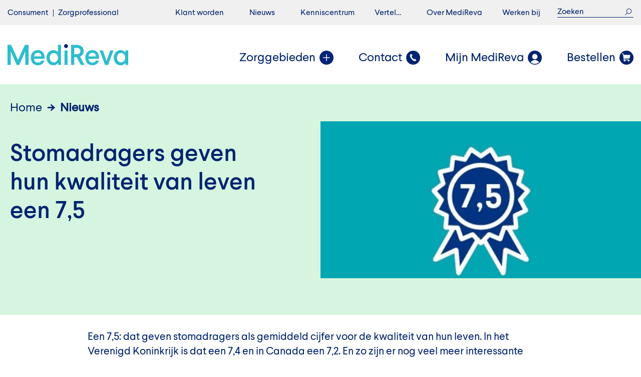

--- FILE ---
content_type: text/html; charset=UTF-8
request_url: https://www.medireva.nl/stomadragers-geven-hun-kwaliteit-van-leven-een-75/
body_size: 22952
content:

<!DOCTYPE html>
<html lang="nl-NL">
<head><meta charset="UTF-8" /><script>if(navigator.userAgent.match(/MSIE|Internet Explorer/i)||navigator.userAgent.match(/Trident\/7\..*?rv:11/i)){var href=document.location.href;if(!href.match(/[?&]nowprocket/)){if(href.indexOf("?")==-1){if(href.indexOf("#")==-1){document.location.href=href+"?nowprocket=1"}else{document.location.href=href.replace("#","?nowprocket=1#")}}else{if(href.indexOf("#")==-1){document.location.href=href+"&nowprocket=1"}else{document.location.href=href.replace("#","&nowprocket=1#")}}}}</script><script>(()=>{class RocketLazyLoadScripts{constructor(){this.v="2.0.3",this.userEvents=["keydown","keyup","mousedown","mouseup","mousemove","mouseover","mouseenter","mouseout","mouseleave","touchmove","touchstart","touchend","touchcancel","wheel","click","dblclick","input","visibilitychange"],this.attributeEvents=["onblur","onclick","oncontextmenu","ondblclick","onfocus","onmousedown","onmouseenter","onmouseleave","onmousemove","onmouseout","onmouseover","onmouseup","onmousewheel","onscroll","onsubmit"]}async t(){this.i(),this.o(),/iP(ad|hone)/.test(navigator.userAgent)&&this.h(),this.u(),this.l(this),this.m(),this.k(this),this.p(this),this._(),await Promise.all([this.R(),this.L()]),this.lastBreath=Date.now(),this.S(this),this.P(),this.D(),this.O(),this.M(),await this.C(this.delayedScripts.normal),await this.C(this.delayedScripts.defer),await this.C(this.delayedScripts.async),this.F("domReady"),await this.T(),await this.j(),await this.I(),this.F("windowLoad"),await this.A(),window.dispatchEvent(new Event("rocket-allScriptsLoaded")),this.everythingLoaded=!0,this.lastTouchEnd&&await new Promise((t=>setTimeout(t,500-Date.now()+this.lastTouchEnd))),this.H(),this.F("all"),this.U(),this.W()}i(){this.CSPIssue=sessionStorage.getItem("rocketCSPIssue"),document.addEventListener("securitypolicyviolation",(t=>{this.CSPIssue||"script-src-elem"!==t.violatedDirective||"data"!==t.blockedURI||(this.CSPIssue=!0,sessionStorage.setItem("rocketCSPIssue",!0))}),{isRocket:!0})}o(){window.addEventListener("pageshow",(t=>{this.persisted=t.persisted,this.realWindowLoadedFired=!0}),{isRocket:!0}),window.addEventListener("pagehide",(()=>{this.onFirstUserAction=null}),{isRocket:!0})}h(){let t;function e(e){t=e}window.addEventListener("touchstart",e,{isRocket:!0}),window.addEventListener("touchend",(function i(o){Math.abs(o.changedTouches[0].pageX-t.changedTouches[0].pageX)<10&&Math.abs(o.changedTouches[0].pageY-t.changedTouches[0].pageY)<10&&o.timeStamp-t.timeStamp<200&&(o.target.dispatchEvent(new PointerEvent("click",{target:o.target,bubbles:!0,cancelable:!0,detail:1})),event.preventDefault(),window.removeEventListener("touchstart",e,{isRocket:!0}),window.removeEventListener("touchend",i,{isRocket:!0}))}),{isRocket:!0})}q(t){this.userActionTriggered||("mousemove"!==t.type||this.firstMousemoveIgnored?"keyup"===t.type||"mouseover"===t.type||"mouseout"===t.type||(this.userActionTriggered=!0,this.onFirstUserAction&&this.onFirstUserAction()):this.firstMousemoveIgnored=!0),"click"===t.type&&t.preventDefault(),this.savedUserEvents.length>0&&(t.stopPropagation(),t.stopImmediatePropagation()),"touchstart"===this.lastEvent&&"touchend"===t.type&&(this.lastTouchEnd=Date.now()),"click"===t.type&&(this.lastTouchEnd=0),this.lastEvent=t.type,this.savedUserEvents.push(t)}u(){this.savedUserEvents=[],this.userEventHandler=this.q.bind(this),this.userEvents.forEach((t=>window.addEventListener(t,this.userEventHandler,{passive:!1,isRocket:!0})))}U(){this.userEvents.forEach((t=>window.removeEventListener(t,this.userEventHandler,{passive:!1,isRocket:!0}))),this.savedUserEvents.forEach((t=>{t.target.dispatchEvent(new window[t.constructor.name](t.type,t))}))}m(){this.eventsMutationObserver=new MutationObserver((t=>{const e="return false";for(const i of t){if("attributes"===i.type){const t=i.target.getAttribute(i.attributeName);t&&t!==e&&(i.target.setAttribute("data-rocket-"+i.attributeName,t),i.target["rocket"+i.attributeName]=new Function("event",t),i.target.setAttribute(i.attributeName,e))}"childList"===i.type&&i.addedNodes.forEach((t=>{if(t.nodeType===Node.ELEMENT_NODE)for(const i of t.attributes)this.attributeEvents.includes(i.name)&&i.value&&""!==i.value&&(t.setAttribute("data-rocket-"+i.name,i.value),t["rocket"+i.name]=new Function("event",i.value),t.setAttribute(i.name,e))}))}})),this.eventsMutationObserver.observe(document,{subtree:!0,childList:!0,attributeFilter:this.attributeEvents})}H(){this.eventsMutationObserver.disconnect(),this.attributeEvents.forEach((t=>{document.querySelectorAll("[data-rocket-"+t+"]").forEach((e=>{e.setAttribute(t,e.getAttribute("data-rocket-"+t)),e.removeAttribute("data-rocket-"+t)}))}))}k(t){Object.defineProperty(HTMLElement.prototype,"onclick",{get(){return this.rocketonclick||null},set(e){this.rocketonclick=e,this.setAttribute(t.everythingLoaded?"onclick":"data-rocket-onclick","this.rocketonclick(event)")}})}S(t){function e(e,i){let o=e[i];e[i]=null,Object.defineProperty(e,i,{get:()=>o,set(s){t.everythingLoaded?o=s:e["rocket"+i]=o=s}})}e(document,"onreadystatechange"),e(window,"onload"),e(window,"onpageshow");try{Object.defineProperty(document,"readyState",{get:()=>t.rocketReadyState,set(e){t.rocketReadyState=e},configurable:!0}),document.readyState="loading"}catch(t){console.log("WPRocket DJE readyState conflict, bypassing")}}l(t){this.originalAddEventListener=EventTarget.prototype.addEventListener,this.originalRemoveEventListener=EventTarget.prototype.removeEventListener,this.savedEventListeners=[],EventTarget.prototype.addEventListener=function(e,i,o){o&&o.isRocket||!t.B(e,this)&&!t.userEvents.includes(e)||t.B(e,this)&&!t.userActionTriggered||e.startsWith("rocket-")||t.everythingLoaded?t.originalAddEventListener.call(this,e,i,o):t.savedEventListeners.push({target:this,remove:!1,type:e,func:i,options:o})},EventTarget.prototype.removeEventListener=function(e,i,o){o&&o.isRocket||!t.B(e,this)&&!t.userEvents.includes(e)||t.B(e,this)&&!t.userActionTriggered||e.startsWith("rocket-")||t.everythingLoaded?t.originalRemoveEventListener.call(this,e,i,o):t.savedEventListeners.push({target:this,remove:!0,type:e,func:i,options:o})}}F(t){"all"===t&&(EventTarget.prototype.addEventListener=this.originalAddEventListener,EventTarget.prototype.removeEventListener=this.originalRemoveEventListener),this.savedEventListeners=this.savedEventListeners.filter((e=>{let i=e.type,o=e.target||window;return"domReady"===t&&"DOMContentLoaded"!==i&&"readystatechange"!==i||("windowLoad"===t&&"load"!==i&&"readystatechange"!==i&&"pageshow"!==i||(this.B(i,o)&&(i="rocket-"+i),e.remove?o.removeEventListener(i,e.func,e.options):o.addEventListener(i,e.func,e.options),!1))}))}p(t){let e;function i(e){return t.everythingLoaded?e:e.split(" ").map((t=>"load"===t||t.startsWith("load.")?"rocket-jquery-load":t)).join(" ")}function o(o){function s(e){const s=o.fn[e];o.fn[e]=o.fn.init.prototype[e]=function(){return this[0]===window&&t.userActionTriggered&&("string"==typeof arguments[0]||arguments[0]instanceof String?arguments[0]=i(arguments[0]):"object"==typeof arguments[0]&&Object.keys(arguments[0]).forEach((t=>{const e=arguments[0][t];delete arguments[0][t],arguments[0][i(t)]=e}))),s.apply(this,arguments),this}}if(o&&o.fn&&!t.allJQueries.includes(o)){const e={DOMContentLoaded:[],"rocket-DOMContentLoaded":[]};for(const t in e)document.addEventListener(t,(()=>{e[t].forEach((t=>t()))}),{isRocket:!0});o.fn.ready=o.fn.init.prototype.ready=function(i){function s(){parseInt(o.fn.jquery)>2?setTimeout((()=>i.bind(document)(o))):i.bind(document)(o)}return t.realDomReadyFired?!t.userActionTriggered||t.fauxDomReadyFired?s():e["rocket-DOMContentLoaded"].push(s):e.DOMContentLoaded.push(s),o([])},s("on"),s("one"),s("off"),t.allJQueries.push(o)}e=o}t.allJQueries=[],o(window.jQuery),Object.defineProperty(window,"jQuery",{get:()=>e,set(t){o(t)}})}P(){const t=new Map;document.write=document.writeln=function(e){const i=document.currentScript,o=document.createRange(),s=i.parentElement;let n=t.get(i);void 0===n&&(n=i.nextSibling,t.set(i,n));const c=document.createDocumentFragment();o.setStart(c,0),c.appendChild(o.createContextualFragment(e)),s.insertBefore(c,n)}}async R(){return new Promise((t=>{this.userActionTriggered?t():this.onFirstUserAction=t}))}async L(){return new Promise((t=>{document.addEventListener("DOMContentLoaded",(()=>{this.realDomReadyFired=!0,t()}),{isRocket:!0})}))}async I(){return this.realWindowLoadedFired?Promise.resolve():new Promise((t=>{window.addEventListener("load",t,{isRocket:!0})}))}M(){this.pendingScripts=[];this.scriptsMutationObserver=new MutationObserver((t=>{for(const e of t)e.addedNodes.forEach((t=>{"SCRIPT"!==t.tagName||t.noModule||t.isWPRocket||this.pendingScripts.push({script:t,promise:new Promise((e=>{const i=()=>{const i=this.pendingScripts.findIndex((e=>e.script===t));i>=0&&this.pendingScripts.splice(i,1),e()};t.addEventListener("load",i,{isRocket:!0}),t.addEventListener("error",i,{isRocket:!0}),setTimeout(i,1e3)}))})}))})),this.scriptsMutationObserver.observe(document,{childList:!0,subtree:!0})}async j(){await this.J(),this.pendingScripts.length?(await this.pendingScripts[0].promise,await this.j()):this.scriptsMutationObserver.disconnect()}D(){this.delayedScripts={normal:[],async:[],defer:[]},document.querySelectorAll("script[type$=rocketlazyloadscript]").forEach((t=>{t.hasAttribute("data-rocket-src")?t.hasAttribute("async")&&!1!==t.async?this.delayedScripts.async.push(t):t.hasAttribute("defer")&&!1!==t.defer||"module"===t.getAttribute("data-rocket-type")?this.delayedScripts.defer.push(t):this.delayedScripts.normal.push(t):this.delayedScripts.normal.push(t)}))}async _(){await this.L();let t=[];document.querySelectorAll("script[type$=rocketlazyloadscript][data-rocket-src]").forEach((e=>{let i=e.getAttribute("data-rocket-src");if(i&&!i.startsWith("data:")){i.startsWith("//")&&(i=location.protocol+i);try{const o=new URL(i).origin;o!==location.origin&&t.push({src:o,crossOrigin:e.crossOrigin||"module"===e.getAttribute("data-rocket-type")})}catch(t){}}})),t=[...new Map(t.map((t=>[JSON.stringify(t),t]))).values()],this.N(t,"preconnect")}async $(t){if(await this.G(),!0!==t.noModule||!("noModule"in HTMLScriptElement.prototype))return new Promise((e=>{let i;function o(){(i||t).setAttribute("data-rocket-status","executed"),e()}try{if(navigator.userAgent.includes("Firefox/")||""===navigator.vendor||this.CSPIssue)i=document.createElement("script"),[...t.attributes].forEach((t=>{let e=t.nodeName;"type"!==e&&("data-rocket-type"===e&&(e="type"),"data-rocket-src"===e&&(e="src"),i.setAttribute(e,t.nodeValue))})),t.text&&(i.text=t.text),t.nonce&&(i.nonce=t.nonce),i.hasAttribute("src")?(i.addEventListener("load",o,{isRocket:!0}),i.addEventListener("error",(()=>{i.setAttribute("data-rocket-status","failed-network"),e()}),{isRocket:!0}),setTimeout((()=>{i.isConnected||e()}),1)):(i.text=t.text,o()),i.isWPRocket=!0,t.parentNode.replaceChild(i,t);else{const i=t.getAttribute("data-rocket-type"),s=t.getAttribute("data-rocket-src");i?(t.type=i,t.removeAttribute("data-rocket-type")):t.removeAttribute("type"),t.addEventListener("load",o,{isRocket:!0}),t.addEventListener("error",(i=>{this.CSPIssue&&i.target.src.startsWith("data:")?(console.log("WPRocket: CSP fallback activated"),t.removeAttribute("src"),this.$(t).then(e)):(t.setAttribute("data-rocket-status","failed-network"),e())}),{isRocket:!0}),s?(t.fetchPriority="high",t.removeAttribute("data-rocket-src"),t.src=s):t.src="data:text/javascript;base64,"+window.btoa(unescape(encodeURIComponent(t.text)))}}catch(i){t.setAttribute("data-rocket-status","failed-transform"),e()}}));t.setAttribute("data-rocket-status","skipped")}async C(t){const e=t.shift();return e?(e.isConnected&&await this.$(e),this.C(t)):Promise.resolve()}O(){this.N([...this.delayedScripts.normal,...this.delayedScripts.defer,...this.delayedScripts.async],"preload")}N(t,e){this.trash=this.trash||[];let i=!0;var o=document.createDocumentFragment();t.forEach((t=>{const s=t.getAttribute&&t.getAttribute("data-rocket-src")||t.src;if(s&&!s.startsWith("data:")){const n=document.createElement("link");n.href=s,n.rel=e,"preconnect"!==e&&(n.as="script",n.fetchPriority=i?"high":"low"),t.getAttribute&&"module"===t.getAttribute("data-rocket-type")&&(n.crossOrigin=!0),t.crossOrigin&&(n.crossOrigin=t.crossOrigin),t.integrity&&(n.integrity=t.integrity),t.nonce&&(n.nonce=t.nonce),o.appendChild(n),this.trash.push(n),i=!1}})),document.head.appendChild(o)}W(){this.trash.forEach((t=>t.remove()))}async T(){try{document.readyState="interactive"}catch(t){}this.fauxDomReadyFired=!0;try{await this.G(),document.dispatchEvent(new Event("rocket-readystatechange")),await this.G(),document.rocketonreadystatechange&&document.rocketonreadystatechange(),await this.G(),document.dispatchEvent(new Event("rocket-DOMContentLoaded")),await this.G(),window.dispatchEvent(new Event("rocket-DOMContentLoaded"))}catch(t){console.error(t)}}async A(){try{document.readyState="complete"}catch(t){}try{await this.G(),document.dispatchEvent(new Event("rocket-readystatechange")),await this.G(),document.rocketonreadystatechange&&document.rocketonreadystatechange(),await this.G(),window.dispatchEvent(new Event("rocket-load")),await this.G(),window.rocketonload&&window.rocketonload(),await this.G(),this.allJQueries.forEach((t=>t(window).trigger("rocket-jquery-load"))),await this.G();const t=new Event("rocket-pageshow");t.persisted=this.persisted,window.dispatchEvent(t),await this.G(),window.rocketonpageshow&&window.rocketonpageshow({persisted:this.persisted})}catch(t){console.error(t)}}async G(){Date.now()-this.lastBreath>45&&(await this.J(),this.lastBreath=Date.now())}async J(){return document.hidden?new Promise((t=>setTimeout(t))):new Promise((t=>requestAnimationFrame(t)))}B(t,e){return e===document&&"readystatechange"===t||(e===document&&"DOMContentLoaded"===t||(e===window&&"DOMContentLoaded"===t||(e===window&&"load"===t||e===window&&"pageshow"===t)))}static run(){(new RocketLazyLoadScripts).t()}}RocketLazyLoadScripts.run()})();</script>
    <!-- Google Tag Manager -->
    <script type="rocketlazyloadscript">(function(w,d,s,l,i){w[l]=w[l]||[];w[l].push({'gtm.start':
                new Date().getTime(),event:'gtm.js'});var f=d.getElementsByTagName(s)[0],
            j=d.createElement(s),dl=l!='dataLayer'?'&l='+l:'';j.async=true;j.src=
            'https://www.googletagmanager.com/gtm.js?id='+i+dl;f.parentNode.insertBefore(j,f);
        })(window,document,'script','dataLayer','GTM-5TR2V3R');</script>
    <!-- End Google Tag Manager -->
    <meta name='robots' content='index, follow, max-image-preview:large, max-snippet:-1, max-video-preview:-1' />
	<style>img:is([sizes="auto" i], [sizes^="auto," i]) { contain-intrinsic-size: 3000px 1500px }</style>
	<meta name="dlm-version" content="5.0.27">
	<!-- This site is optimized with the Yoast SEO plugin v25.5 - https://yoast.com/wordpress/plugins/seo/ -->
	<title>Stomadragers geven hun kwaliteit van leven een 7,5 - MediReva</title>
	<meta name="description" content="Een 7,5: dat geven stomadragers als gemiddeld cijfer voor de kwaliteit van hun leven. Benieuwd? Bekijk dan de infographic op onze nieuwspagina." />
	<link rel="canonical" href="https://www.medireva.nl/stomadragers-geven-hun-kwaliteit-van-leven-een-75/" />
	<meta property="og:locale" content="nl_NL" />
	<meta property="og:type" content="article" />
	<meta property="og:title" content="Stomadragers geven hun kwaliteit van leven een 7,5 - MediReva" />
	<meta property="og:description" content="Een 7,5: dat geven stomadragers als gemiddeld cijfer voor de kwaliteit van hun leven. Benieuwd? Bekijk dan de infographic op onze nieuwspagina." />
	<meta property="og:url" content="https://www.medireva.nl/stomadragers-geven-hun-kwaliteit-van-leven-een-75/" />
	<meta property="og:site_name" content="MediReva" />
	<meta property="article:published_time" content="2019-02-14T07:38:37+00:00" />
	<meta property="article:modified_time" content="2019-03-21T07:47:52+00:00" />
	<meta property="og:image" content="https://www.medireva.nl/wp-content/uploads/Kwaliteit-440x300a.jpg" />
	<meta property="og:image:width" content="440" />
	<meta property="og:image:height" content="215" />
	<meta property="og:image:type" content="image/jpeg" />
	<meta name="author" content="Lianne Strijbos" />
	<meta name="twitter:card" content="summary_large_image" />
	<meta name="twitter:label1" content="Geschreven door" />
	<meta name="twitter:data1" content="Lianne Strijbos" />
	<script type="application/ld+json" class="yoast-schema-graph">{"@context":"https://schema.org","@graph":[{"@type":"WebPage","@id":"https://www.medireva.nl/stomadragers-geven-hun-kwaliteit-van-leven-een-75/","url":"https://www.medireva.nl/stomadragers-geven-hun-kwaliteit-van-leven-een-75/","name":"Stomadragers geven hun kwaliteit van leven een 7,5 - MediReva","isPartOf":{"@id":"https://www.medireva.nl/#website"},"primaryImageOfPage":{"@id":"https://www.medireva.nl/stomadragers-geven-hun-kwaliteit-van-leven-een-75/#primaryimage"},"image":{"@id":"https://www.medireva.nl/stomadragers-geven-hun-kwaliteit-van-leven-een-75/#primaryimage"},"thumbnailUrl":"https://www.medireva.nl/wp-content/uploads/Kwaliteit-440x300a.jpg","datePublished":"2019-02-14T07:38:37+00:00","dateModified":"2019-03-21T07:47:52+00:00","author":{"@id":"https://www.medireva.nl/#/schema/person/704446831e0ef421079d9db3770e1856"},"description":"Een 7,5: dat geven stomadragers als gemiddeld cijfer voor de kwaliteit van hun leven. Benieuwd? Bekijk dan de infographic op onze nieuwspagina.","breadcrumb":{"@id":"https://www.medireva.nl/stomadragers-geven-hun-kwaliteit-van-leven-een-75/#breadcrumb"},"inLanguage":"nl-NL","potentialAction":[{"@type":"ReadAction","target":["https://www.medireva.nl/stomadragers-geven-hun-kwaliteit-van-leven-een-75/"]}]},{"@type":"ImageObject","inLanguage":"nl-NL","@id":"https://www.medireva.nl/stomadragers-geven-hun-kwaliteit-van-leven-een-75/#primaryimage","url":"https://www.medireva.nl/wp-content/uploads/Kwaliteit-440x300a.jpg","contentUrl":"https://www.medireva.nl/wp-content/uploads/Kwaliteit-440x300a.jpg","width":440,"height":215},{"@type":"BreadcrumbList","@id":"https://www.medireva.nl/stomadragers-geven-hun-kwaliteit-van-leven-een-75/#breadcrumb","itemListElement":[{"@type":"ListItem","position":1,"name":"Nieuws","item":"https://www.medireva.nl/nieuws/"},{"@type":"ListItem","position":2,"name":"Stomadragers geven hun kwaliteit van leven een 7,5"}]},{"@type":"WebSite","@id":"https://www.medireva.nl/#website","url":"https://www.medireva.nl/","name":"MediReva","description":"","potentialAction":[{"@type":"SearchAction","target":{"@type":"EntryPoint","urlTemplate":"https://www.medireva.nl/search/{search_term_string}"},"query-input":{"@type":"PropertyValueSpecification","valueRequired":true,"valueName":"search_term_string"}}],"inLanguage":"nl-NL"},{"@type":"Person","@id":"https://www.medireva.nl/#/schema/person/704446831e0ef421079d9db3770e1856","name":"Lianne Strijbos","image":{"@type":"ImageObject","inLanguage":"nl-NL","@id":"https://www.medireva.nl/#/schema/person/image/","url":"https://secure.gravatar.com/avatar/d7e83361bbece0494934ddcafbf0c711da0a751a966084c2eeb37ea4d90a0cc1?s=96&d=mm&r=g","contentUrl":"https://secure.gravatar.com/avatar/d7e83361bbece0494934ddcafbf0c711da0a751a966084c2eeb37ea4d90a0cc1?s=96&d=mm&r=g","caption":"Lianne Strijbos"},"url":"https://www.medireva.nl/author/liannestrijbos/"}]}</script>
	<!-- / Yoast SEO plugin. -->


<link rel="preload" as="font" href="/wp-content/themes/medireva/dist/fonts/larsseit/Larsseit.woff" data-wpacu-preload-local-font="1" crossorigin>
<link rel="preload" as="font" href="/wp-content/themes/medireva/dist/fonts/larsseit/Larsseit-Medium.woff" data-wpacu-preload-local-font="1" crossorigin>
<link rel="preload" as="font" href="/wp-content/themes/medireva/dist/fonts/romainbp/RomainBPTextRegular.woff" data-wpacu-preload-local-font="1" crossorigin>
<link rel='dns-prefetch' href='//platform-api.sharethis.com' />
<link rel='dns-prefetch' href='//ajax.googleapis.com' />

<link rel="alternate" type="application/rss+xml" title="MediReva &raquo; feed" href="https://www.medireva.nl/feed/" />
<style  type='text/css'  data-wpacu-inline-css-file='1'>
/* 
    Document   : frontend
    Created on : Sep 3, 2013, 1:46:27 PM
    Author     : bogdan
    Description:
        Purpose of the stylesheet follows.
*/

root { 
    display: block;
}

#apply_form {
    
}

#apply_form div {
    margin: 2px;
}

#apply_form label {
    display: inline-block;
    width: 30%;
}

#apply_form #agreement_container label {
    width: 100%;
}

#tellafriend_form div {
    margin: 2px;
}

#tellafriend_form label {
    display: inline-block;
    width: 40%;
}

#login_form div {
    margin: 2px;
}

#login_form label {
    display: inline-block;
    width: 40%;
}

#campaign_form div {
    margin: 2px;
}

#campaign_form label {
    display: inline-block;
    width: 20%;
}

#logged_out {
    text-align: right;
}

.carerix_required { border: 1px solid #FAA2A8; }

.error {
 display: inline-block;
 color: #FAA2A8;
}

.cx_hint {
  display: inline-block;
  color: #C2E5B9;
}

.cx_default_style_success {
    background-color: #F2FDEF; 
    border: 1px solid #C2E5B9; 
    padding:5px;
}

.cx_msgBox_success {
    background-color: #F2FDEF; 
    border: 1px solid #C2E5B9; 
    padding:5px;
}

.cx_checkbox_group {
    max-height: 300px;
    overflow-y: auto;
    border: 1px solid #ddd;
    background-color: #fff;
    margin-bottom: 5px;
}

.cx_checkbox_group label {
    display: block;
    padding-left: 5px;
    cursor: pointer;
}
.cx_checkbox_group input:focus {
    outline: none;
}
.cx_search_widget_select {
    width: 100%;
}

.cx_applyform_salary {
    display: inline-block;
}
.cx_applyform_salary label {
    width: auto !important;
    margin-right: 8px;
}
.cx_applyform_salary input[type="text"] {
    width: 100px;
}

div#subscribe_success {
    margin: 20px;
}

div#subscribe_form input#subscribe_button {
    margin-top: 20px;
}

div#subscribe_form #prefCountry1Node {
    display: block;
}

div#prefRegion1Node_container, div#prefRegion2Node_container, div#prefRegion3Node_container, div#prefRegion4Node_container {
}

div#subscribe_form #prefRegion1Node, div#subscribe_form #prefRegion2Node, div#subscribe_form #prefRegion3Node, div#subscribe_form #prefRegion4Node {
}

div#subscribe_form #functionLevel0, div#subscribe_form #functionLevel1 {

}
</style>
<style id='pdfemb-pdf-embedder-viewer-style-inline-css' type='text/css'>
.wp-block-pdfemb-pdf-embedder-viewer{max-width:none}

</style>
<link data-minify="1" rel='stylesheet' id='menu-image-css' href='https://www.medireva.nl/wp-content/cache/min/1/wp-content/plugins/menu-image/includes/css/menu-image.css?ver=1753358154' type='text/css' media='all' />
<link data-minify="1" rel='stylesheet' id='dashicons-css' href='https://www.medireva.nl/wp-content/cache/min/1/wp-content/cache/asset-cleanup/css/item/includes__css__dashicons-min-css-v248a444e794ec235c85ef06ece6d8d61ff976047.css?ver=1753358154' type='text/css' media='all' />
<style  type='text/css'  data-wpacu-inline-css-file='1'>
.wpcf7 .screen-reader-response {
	position: absolute;
	overflow: hidden;
	clip: rect(1px, 1px, 1px, 1px);
	clip-path: inset(50%);
	height: 1px;
	width: 1px;
	margin: -1px;
	padding: 0;
	border: 0;
	word-wrap: normal !important;
}

.wpcf7 .hidden-fields-container {
	display: none;
}

.wpcf7 form .wpcf7-response-output {
	margin: 2em 0.5em 1em;
	padding: 0.2em 1em;
	border: 2px solid #00a0d2; /* Blue */
}

.wpcf7 form.init .wpcf7-response-output,
.wpcf7 form.resetting .wpcf7-response-output,
.wpcf7 form.submitting .wpcf7-response-output {
	display: none;
}

.wpcf7 form.sent .wpcf7-response-output {
	border-color: #46b450; /* Green */
}

.wpcf7 form.failed .wpcf7-response-output,
.wpcf7 form.aborted .wpcf7-response-output {
	border-color: #dc3232; /* Red */
}

.wpcf7 form.spam .wpcf7-response-output {
	border-color: #f56e28; /* Orange */
}

.wpcf7 form.invalid .wpcf7-response-output,
.wpcf7 form.unaccepted .wpcf7-response-output,
.wpcf7 form.payment-required .wpcf7-response-output {
	border-color: #ffb900; /* Yellow */
}

.wpcf7-form-control-wrap {
	position: relative;
}

.wpcf7-not-valid-tip {
	color: #dc3232; /* Red */
	font-size: 1em;
	font-weight: normal;
	display: block;
}

.use-floating-validation-tip .wpcf7-not-valid-tip {
	position: relative;
	top: -2ex;
	left: 1em;
	z-index: 100;
	border: 1px solid #dc3232;
	background: #fff;
	padding: .2em .8em;
	width: 24em;
}

.wpcf7-list-item {
	display: inline-block;
	margin: 0 0 0 1em;
}

.wpcf7-list-item-label::before,
.wpcf7-list-item-label::after {
	content: " ";
}

.wpcf7-spinner {
	visibility: hidden;
	display: inline-block;
	background-color: #23282d; /* Dark Gray 800 */
	opacity: 0.75;
	width: 24px;
	height: 24px;
	border: none;
	border-radius: 100%;
	padding: 0;
	margin: 0 24px;
	position: relative;
}

form.submitting .wpcf7-spinner {
	visibility: visible;
}

.wpcf7-spinner::before {
	content: '';
	position: absolute;
	background-color: #fbfbfc; /* Light Gray 100 */
	top: 4px;
	left: 4px;
	width: 6px;
	height: 6px;
	border: none;
	border-radius: 100%;
	transform-origin: 8px 8px;
	animation-name: spin;
	animation-duration: 1000ms;
	animation-timing-function: linear;
	animation-iteration-count: infinite;
}

@media (prefers-reduced-motion: reduce) {
	.wpcf7-spinner::before {
		animation-name: blink;
		animation-duration: 2000ms;
	}
}

@keyframes spin {
	from {
		transform: rotate(0deg);
	}

	to {
		transform: rotate(360deg);
	}
}

@keyframes blink {
	from {
		opacity: 0;
	}

	50% {
		opacity: 1;
	}

	to {
		opacity: 0;
	}
}

.wpcf7 [inert] {
	opacity: 0.5;
}

.wpcf7 input[type="file"] {
	cursor: pointer;
}

.wpcf7 input[type="file"]:disabled {
	cursor: default;
}

.wpcf7 .wpcf7-submit:disabled {
	cursor: not-allowed;
}

.wpcf7 input[type="url"],
.wpcf7 input[type="email"],
.wpcf7 input[type="tel"] {
	direction: ltr;
}

.wpcf7-reflection > output {
	display: list-item;
	list-style: none;
}

.wpcf7-reflection > output[hidden] {
	display: none;
}

</style>
<style  type='text/css'  data-wpacu-inline-css-file='1'>
.popup-template .modal{opacity:0;transition:all .25s ease}.popup-template .modal.is-open{opacity:1;transition:all .25s ease}

</style>
<link data-minify="1" rel='stylesheet' id='main-css' href='https://www.medireva.nl/wp-content/cache/min/1/wp-content/cache/asset-cleanup/css/item/medireva__dist__css__main-css-v42ad1c61f9eec10f61c32b641b61b2f56721b03f.css?ver=1753358154' type='text/css' media='all' />
<link data-minify="1" rel='stylesheet' id='carerix-css' href='https://www.medireva.nl/wp-content/cache/min/1/wp-content/themes/medireva/dist/css/carerix.css?ver=1753358154' type='text/css' media='all' />
<link data-minify="1" rel='stylesheet' id='custom-css' href='https://www.medireva.nl/wp-content/cache/min/1/wp-content/themes/medireva/dist/css/custom.css?ver=1753358154' type='text/css' media='all' />
<link rel='stylesheet' id='jquery-ui-smoothness-css' href='https://www.medireva.nl/wp-content/plugins/contact-form-7/includes/js/jquery-ui/themes/smoothness/jquery-ui.min.css?ver=1.12.1' type='text/css' media='screen' />
<style>:root {
			--lazy-loader-animation-duration: 300ms;
		}
		  
		.lazyload {
	display: block;
}

.lazyload,
        .lazyloading {
			opacity: 0;
		}


		.lazyloaded {
			opacity: 1;
			transition: opacity 300ms;
			transition: opacity var(--lazy-loader-animation-duration);
		}</style><noscript><style>.lazyload { display: none; } .lazyload[class*="lazy-loader-background-element-"] { display: block; opacity: 1; }</style></noscript><style type='text/css'>
		iframe{
			max-width: 100%;
		}
	</style>
		<script type="rocketlazyloadscript">
		(function(h,o,t,j,a,r){
			h.hj=h.hj||function(){(h.hj.q=h.hj.q||[]).push(arguments)};
			h._hjSettings={hjid:2162749,hjsv:5};
			a=o.getElementsByTagName('head')[0];
			r=o.createElement('script');r.async=1;
			r.src=t+h._hjSettings.hjid+j+h._hjSettings.hjsv;
			a.appendChild(r);
		})(window,document,'//static.hotjar.com/c/hotjar-','.js?sv=');
		</script>
		<meta name="viewport" content="width=device-width, initial-scale=1, maximum-scale=1" /><link rel="apple-touch-icon" sizes="16x16" href="https://www.medireva.nl/wp-content/uploads/MR_favicon_65x65px-16x16.png" /><link rel="icon" type="image/png" sizes="16x16" href="https://www.medireva.nl/wp-content/uploads/MR_favicon_65x65px-16x16.png" /><link rel="apple-touch-icon" sizes="32x32" href="https://www.medireva.nl/wp-content/uploads/MR_favicon_65x65px-32x32.png" /><link rel="icon" type="image/png" sizes="32x32" href="https://www.medireva.nl/wp-content/uploads/MR_favicon_65x65px-32x32.png" /><link rel="apple-touch-icon" sizes="96x96" href="https://www.medireva.nl/wp-content/uploads/MR_favicon_65x65px-96x96.png" /><link rel="icon" type="image/png" sizes="96x96" href="https://www.medireva.nl/wp-content/uploads/MR_favicon_65x65px-96x96.png" /><link rel="apple-touch-icon" sizes="192x192" href="https://www.medireva.nl/wp-content/uploads/MR_favicon_65x65px-192x192.png" /><link rel="icon" type="image/png" sizes="192x192" href="https://www.medireva.nl/wp-content/uploads/MR_favicon_65x65px-192x192.png" /><meta name="carerix_version" content="v3.2.4"><link data-minify="1" href="https://www.medireva.nl/wp-content/cache/min/1/font-awesome/4.0.1/css/font-awesome.css?ver=1753358154" rel="stylesheet">		<style type="text/css" id="wp-custom-css">
			/*
Je kunt hier je eigen CSS toevoegen.

Klik op het help icoon om meer te leren.
*/ 
.page-id-76801 #section3>.vc_row{
	max-width: 1160px
}
.page-id-92223 #section4 .center{
	max-width: 1360px
}

#menu-item-93415 a{
	padding-left: 26px
}

.blog .more{
	display: block;
	margin-top: 35px;
}

.vc_banner_vertel__bg {
	padding-top: 0;
	padding-bottom: 0;
}

.vc_banner_vertel__bg .container {
	position: absolute;
	top: 10%;
	left: 10%;
}

.periodic {
  font-size: 1.2rem;
}

.periodic .checkbox {
  	width: 1.2rem;
  	height: 1.2rem;
}

.periodic .checkbox span {
	transform: translateY(-46%) translateX(-46%);
    -ms-transform: translateY(-46%) translateX(-46%);
    -webkit-transform: translateY(-46%) translateX(-46%);
}

.required-text p {
  font-size: 1.2rem;
  padding-left: 1em;
}

.omdenktest .wpb_content_element p {
    margin-bottom: 40px !important;
}
.omdenktest ul {
    top: 0 !important;
}
.gquiz-field .gfield_label {
    font-weight: 600;
		padding-bottom: 1.2rem;
    display: block;
}
.gform_fields_4 li::marker {
	display:none;
}
.gquiz-field .ginput_container_radio {
    margin-top: 20px !important;
    margin-bottom: 40px !important;
    max-width: 600px;
}
.gfield_radio li {
    display: flex;
    flex-direction: row;
}
.gfield_radio li .radio {
    margin-right: 20px;
    flex: 0 0 30px;
}
.validation_message {
    color: red !important;
    margin-top: -20px;
    margin-bottom: 40px;
}
.validation_error {
    color: red !important;
    margin-bottom: 20px;
}

@media only screen and (max-width: 767px) {
    .gfield_radio li .radio {
        flex: 0 0 23px;
        margin-right: 10px;
    }
}

.omdenktest div ul li {
	list-style:none!important;
}

#gform_submit_button_4 { display:none;
}

#menu-item-2486 > ul {
	column-count:1;
}

.vc_overstappen_video .buttons-over-video {
    width: 50% !important;
    bottom: 40px;
}

.page-id-11530 ul li {
	margin-left:40px !important;
}

.page-id-11530 .vc_overstappen_assortiment h1 {
    width: 820px !important;
}

.tekstvlak-100, .select-100 {
	width:100%;
}

.postid-12101 .content ol li {
    list-style-type: upper-latin !important;
	margin-left: 45px;
	text-indent: 10px;
}

.c-voorschrift {
	margin: 1rem 0;
}

.vacancy-content ul {
	padding-left:70px;
}

body {
  font-family: "Open Sans", Arial, sans-serif;
  background-color: #fff8f3;
  color: #002b5c;
}

/* Formulierblok */
.newsletter-wrapper {
  background-color: #ffffff;
  border: 1px solid #f2e5dc;
  border-radius: 10px;
  padding: 40px 50px;
  box-shadow: 0 4px 10px rgba(0, 0, 0, 0.05);
  text-align: center;
  width: 100%;
  box-sizing: border-box;
}

/* ... de rest van je CSS ... */

body .gform_validation_errors,
body .validation_message {
  display: none !important;
}		</style>
		<noscript><style> .wpb_animate_when_almost_visible { opacity: 1; }</style></noscript>	<meta name="format-detection" content="telephone=no" />

    <!-- Hotjar Tracking Code for https://www.medireva.nl -->
	<script type="rocketlazyloadscript">
    	(function(h,o,t,j,a,r){
    	    h.hj=h.hj||function(){(h.hj.q=h.hj.q||[]).push(arguments)};
    	    h._hjSettings={hjid:667017,hjsv:6};
    	    a=o.getElementsByTagName('head')[0];
    	    r=o.createElement('script');r.async=1;
    	    r.src=t+h._hjSettings.hjid+j+h._hjSettings.hjsv;
    	    a.appendChild(r);
    	})(window,document,'https://static.hotjar.com/c/hotjar-','.js?sv=');
	</script>

    <link data-minify="1" rel="stylesheet" type="text/css" href="https://www.medireva.nl/wp-content/cache/min/1/wp-content/themes/medireva/style.css?ver=1753358154">
    <script type="rocketlazyloadscript" data-minify="1" data-rocket-src="https://www.medireva.nl/wp-content/cache/min/1/ajax/libs/jquery/1.7.1/jquery.min.js?ver=1753358154" data-rocket-type="text/javascript"></script>


<meta name="generator" content="WP Rocket 3.19.0.1" data-wpr-features="wpr_delay_js wpr_minify_js wpr_image_dimensions wpr_cache_webp wpr_minify_css wpr_preload_links wpr_desktop" /></head>

<body data-rsssl=1 class="wp-singular post-template post-template-templates post-template-nieuws post-template-templatesnieuws-php single single-post postid-6890 single-format-standard wp-theme-medireva stomadragers-geven-hun-kwaliteit-van-leven-een-75 wpb-js-composer js-comp-ver-7.4 vc_responsive">
<!-- Google Tag Manager (noscript) -->
<noscript><iframe src="https://www.googletagmanager.com/ns.html?id=GTM-5TR2V3R"
                  height="0" width="0" style="display:none;visibility:hidden"></iframe></noscript>
<!-- End Google Tag Manager (noscript) -->
    

	<div data-rocket-location-hash="199745f71334cc79400d98c694d21bed" class="wrapper wrapper--page">
		<header data-rocket-location-hash="c21c9cd1c33c949722a91ebd5ae01bb3" class="header" data-component="mmenu">
			<div data-rocket-location-hash="376aec988e8cece90c5bc323df56a797" class="header__lang">
				<div data-rocket-location-hash="eca53bee0780c99cc9759189930c39bc" class="center">
									</div>
			</div>
			<div data-rocket-location-hash="ca3ac0102ae4508762928d778032af7c" class="header__top">
				<div data-rocket-location-hash="6804dabb511ac9db9b4782a788561c74" class="center">
					<nav class="menu-header-left-dutch-container"><ul id="menu-header-left-dutch" class="menu"><li id="menu-item-1878" class="menu-item menu-item-type-custom menu-item-object-custom menu-item-home menu-item-1878"><a href="https://www.medireva.nl">Consument</a></li>
<li id="menu-item-1879" class="menu-item menu-item-type-custom menu-item-object-custom menu-item-1879"><a href="https://www.medireva.nl/zorgprofessional">Zorgprofessional</a></li>
</ul></nav>					<aside>
						
<form class="searchform" id="searchform" method="get" action="https://www.medireva.nl/">
	<input type="text" name="s" id="s" placeholder="Zoeken">
	<button id="searchsubmit" type="submit">Zoek</button>
</form>
						<ul id="menu-header-menu-right" class="menu"><li id="menu-item-11919" class="menu-item menu-item-type-post_type menu-item-object-page menu-item-11919"><a href="https://www.medireva.nl/klant-worden/">Klant worden</a></li>
<li id="menu-item-5831" class="menu-item menu-item-type-post_type menu-item-object-page current_page_parent menu-item-5831"><a href="https://www.medireva.nl/nieuws/" class="menu-image-title-after menu-image-not-hovered"><img width="1" height="1" src="https://www.medireva.nl/wp-content/uploads/arrow-01.svg" class="menu-image menu-image-title-after" alt="" decoding="async" /><span class="menu-image-title-after menu-image-title">Nieuws</span></a></li>
<li id="menu-item-5832" class="menu-item menu-item-type-post_type menu-item-object-page menu-item-5832"><a href="https://www.medireva.nl/kenniscentrum/" class="menu-image-title-after menu-image-not-hovered"><img width="1" height="1" src="https://www.medireva.nl/wp-content/uploads/arrow-01.svg" class="menu-image menu-image-title-after" alt="" decoding="async" /><span class="menu-image-title-after menu-image-title">Kenniscentrum</span></a></li>
<li id="menu-item-12965" class="menu-item menu-item-type-custom menu-item-object-custom menu-item-12965"><a target="_blank" href="https://www.medireva.nl/vertel-online/">Vertel&#8230;</a></li>
<li id="menu-item-5833" class="menu-item menu-item-type-post_type menu-item-object-page menu-item-5833"><a href="https://www.medireva.nl/over-medireva/" class="menu-image-title-after menu-image-not-hovered"><img width="1" height="1" src="https://www.medireva.nl/wp-content/uploads/arrow-01.svg" class="menu-image menu-image-title-after" alt="" decoding="async" /><span class="menu-image-title-after menu-image-title">Over MediReva</span></a></li>
<li id="menu-item-12922" class="menu-item menu-item-type-post_type menu-item-object-page menu-item-12922"><a href="https://www.medireva.nl/werken-bij/">Werken bij</a></li>
</ul>					</aside>
				</div>
			</div>

			<div class="center">
				<div class="header__logo">
											<a href="https://www.medireva.nl">
							<img width="241" height="44" src="https://www.medireva.nl/wp-content/themes/medireva/img/logo.svg" alt="MediReva">
						</a>
									</div>
				<div class="header__menu">
					<nav class="menu-header-menu-dutch-container"><ul id="menu-header-menu-dutch" class="menu"><li id="menu-item-217" class="menu-item menu-item-type-custom menu-item-object-custom menu-item-has-children menu-item-217"><a class="menu-image-title-after menu-image-hovered"><span class='menu-image-hover-wrapper'><img width="1" height="1" src="https://www.medireva.nl/wp-content/uploads/plus-icon-1.svg" class="menu-image menu-image-title-after" alt="" decoding="async" /><img width="1" height="1" src="https://www.medireva.nl/wp-content/uploads/plus-iconhover.svg" class="hovered-image menu-image-title-after" alt="" style="margin-left: -1px;" decoding="async" /></span><span class="menu-image-title-after menu-image-title">Zorggebieden</span></a>
<ul class="sub-menu">
	<li id="menu-item-93415" class="menu-item menu-item-type-post_type menu-item-object-page menu-item-93415"><a href="https://www.medireva.nl/stomazorg/">Stomazorg</a></li>
	<li id="menu-item-1587" class="menu-item menu-item-type-post_type menu-item-object-page menu-item-1587"><a href="https://www.medireva.nl/continentie-en-retentiezorg/" class="menu-image-title-after menu-image-not-hovered"><img width="1" height="1" src="https://www.medireva.nl/wp-content/uploads/arrow-01.svg" class="menu-image menu-image-title-after" alt="" decoding="async" /><span class="menu-image-title-after menu-image-title">Continentie- en retentiezorg</span></a></li>
	<li id="menu-item-1589" class="menu-item menu-item-type-post_type menu-item-object-page menu-item-1589"><a href="https://www.medireva.nl/wondzorg/" class="menu-image-title-after menu-image-not-hovered"><img width="1" height="1" src="https://www.medireva.nl/wp-content/uploads/arrow-01.svg" class="menu-image menu-image-title-after" alt="" decoding="async" /><span class="menu-image-title-after menu-image-title">Wondzorg</span></a></li>
	<li id="menu-item-1590" class="menu-item menu-item-type-post_type menu-item-object-page menu-item-1590"><a href="https://www.medireva.nl/medische-voeding/" class="menu-image-title-after menu-image-not-hovered"><img width="1" height="1" src="https://www.medireva.nl/wp-content/uploads/arrow-01.svg" class="menu-image menu-image-title-after" alt="" decoding="async" /><span class="menu-image-title-after menu-image-title">Medische voeding</span></a></li>
	<li id="menu-item-4955" class="menu-item menu-item-type-post_type menu-item-object-page menu-item-4955"><a href="https://www.medireva.nl/darmspoelen/" class="menu-image-title-after menu-image-not-hovered"><img width="1" height="1" src="https://www.medireva.nl/wp-content/uploads/arrow-01.svg" class="menu-image menu-image-title-after" alt="" decoding="async" /><span class="menu-image-title-after menu-image-title">Darmspoelen</span></a></li>
	<li id="menu-item-1592" class="menu-item menu-item-type-post_type menu-item-object-page menu-item-1592"><a href="https://www.medireva.nl/mobiliteit/" class="menu-image-title-after menu-image-not-hovered"><img width="1" height="1" src="https://www.medireva.nl/wp-content/uploads/arrow-01.svg" class="menu-image menu-image-title-after" alt="" decoding="async" /><span class="menu-image-title-after menu-image-title">Rollators, rolstoelen en krukken</span></a></li>
</ul>
</li>
<li id="menu-item-11925" class="menu-item menu-item-type-post_type menu-item-object-page menu-item-11925"><a href="https://www.medireva.nl/service-contact/" class="menu-image-title-after menu-image-not-hovered"><img width="1" height="1" src="https://www.medireva.nl/wp-content/uploads/phone-icon-bighvr.svg" class="menu-image menu-image-title-after" alt="" decoding="async" /><span class="menu-image-title-after menu-image-title">Contact</span></a></li>
<li id="menu-item-2486" class="menu-item menu-item-type-custom menu-item-object-custom menu-item-has-children menu-item-2486"><a href="https://mijn.medireva.nl" class="menu-image-title-after menu-image-hovered"><span class='menu-image-hover-wrapper'><img width="1" height="1" src="https://www.medireva.nl/wp-content/uploads/avatar-icon.svg" class="menu-image menu-image-title-after" alt="" decoding="async" /><img width="1" height="1" src="https://www.medireva.nl/wp-content/uploads/avatar-icon-2.svg" class="hovered-image menu-image-title-after" alt="" style="margin-left: -1px;" decoding="async" /></span><span class="menu-image-title-after menu-image-title">Mijn MediReva</span></a>
<ul class="sub-menu">
	<li id="menu-item-9206" class="menu-item menu-item-type-custom menu-item-object-custom menu-item-9206"><a href="http://mijn.medireva.nl">Inloggen</a></li>
	<li id="menu-item-9207" class="menu-item menu-item-type-custom menu-item-object-custom menu-item-9207"><a href="http://mijn.medireva.nl">Bestellen</a></li>
	<li id="menu-item-9208" class="menu-item menu-item-type-custom menu-item-object-custom menu-item-9208"><a href="https://mijn.medireva.nl/registreren">Account registreren</a></li>
	<li id="menu-item-9209" class="menu-item menu-item-type-custom menu-item-object-custom menu-item-9209"><a href="https://mijn.medireva.nl/opvragen">Klantnummer opvragen</a></li>
</ul>
</li>
<li id="menu-item-11998" class="menu-item menu-item-type-custom menu-item-object-custom menu-item-11998"><a href="https://mijn.medireva.nl" class="menu-image-title-after menu-image-not-hovered"><img width="28" height="28" src="https://www.medireva.nl/wp-content/uploads/winkelwagen.svg" class="menu-image menu-image-title-after" alt="" decoding="async" /><span class="menu-image-title-after menu-image-title">Bestellen</span></a></li>
</ul></nav>
				</div>
				<a class="header__opener" href="#nav"> <cite>menu</cite> <span><i></i></span> </a>

				<div class="header__nav">
					<div id="nav">
						<ul>
                            <div class="mob-topmenu">
                                <li class="menu-item menu-item-type-custom menu-item-object-custom menu-item-home menu-item-1878"><a href="https://www.medireva.nl">Consument</a></li>
<li class="menu-item menu-item-type-custom menu-item-object-custom menu-item-1879"><a href="https://www.medireva.nl/zorgprofessional">Zorgprofessional</a></li>
                            </div>
                            <div class="mob-search">
<form class="searchform" id="searchform" method="get" action="https://www.medireva.nl/">
	<input type="text" name="s" id="s" placeholder="Zoeken">
	<button id="searchsubmit" type="submit">Zoek</button>
</form>
</div>
                            <div class="mob-middlemenu" onclick="myFunction()">
                                <li class="menu-item menu-item-type-custom menu-item-object-custom menu-item-has-children menu-item-217"><a class="menu-image-title-after menu-image-hovered"><span class='menu-image-hover-wrapper'><img width="1" height="1" src="https://www.medireva.nl/wp-content/uploads/plus-icon-1.svg" class="menu-image menu-image-title-after" alt="" decoding="async" /><img width="1" height="1" src="https://www.medireva.nl/wp-content/uploads/plus-iconhover.svg" class="hovered-image menu-image-title-after" alt="" style="margin-left: -1px;" decoding="async" /></span><span class="menu-image-title-after menu-image-title">Zorggebieden</span></a>
<ul class="sub-menu">
	<li class="menu-item menu-item-type-post_type menu-item-object-page menu-item-93415"><a href="https://www.medireva.nl/stomazorg/">Stomazorg</a></li>
	<li class="menu-item menu-item-type-post_type menu-item-object-page menu-item-1587"><a href="https://www.medireva.nl/continentie-en-retentiezorg/" class="menu-image-title-after menu-image-not-hovered"><img width="1" height="1" src="https://www.medireva.nl/wp-content/uploads/arrow-01.svg" class="menu-image menu-image-title-after" alt="" decoding="async" /><span class="menu-image-title-after menu-image-title">Continentie- en retentiezorg</span></a></li>
	<li class="menu-item menu-item-type-post_type menu-item-object-page menu-item-1589"><a href="https://www.medireva.nl/wondzorg/" class="menu-image-title-after menu-image-not-hovered"><img width="1" height="1" src="https://www.medireva.nl/wp-content/uploads/arrow-01.svg" class="menu-image menu-image-title-after" alt="" decoding="async" /><span class="menu-image-title-after menu-image-title">Wondzorg</span></a></li>
	<li class="menu-item menu-item-type-post_type menu-item-object-page menu-item-1590"><a href="https://www.medireva.nl/medische-voeding/" class="menu-image-title-after menu-image-not-hovered"><img width="1" height="1" src="https://www.medireva.nl/wp-content/uploads/arrow-01.svg" class="menu-image menu-image-title-after" alt="" decoding="async" /><span class="menu-image-title-after menu-image-title">Medische voeding</span></a></li>
	<li class="menu-item menu-item-type-post_type menu-item-object-page menu-item-4955"><a href="https://www.medireva.nl/darmspoelen/" class="menu-image-title-after menu-image-not-hovered"><img width="1" height="1" src="https://www.medireva.nl/wp-content/uploads/arrow-01.svg" class="menu-image menu-image-title-after" alt="" decoding="async" /><span class="menu-image-title-after menu-image-title">Darmspoelen</span></a></li>
	<li class="menu-item menu-item-type-post_type menu-item-object-page menu-item-1592"><a href="https://www.medireva.nl/mobiliteit/" class="menu-image-title-after menu-image-not-hovered"><img width="1" height="1" src="https://www.medireva.nl/wp-content/uploads/arrow-01.svg" class="menu-image menu-image-title-after" alt="" decoding="async" /><span class="menu-image-title-after menu-image-title">Rollators, rolstoelen en krukken</span></a></li>
</ul>
</li>
<li class="menu-item menu-item-type-post_type menu-item-object-page menu-item-11925"><a href="https://www.medireva.nl/service-contact/" class="menu-image-title-after menu-image-not-hovered"><img width="1" height="1" src="https://www.medireva.nl/wp-content/uploads/phone-icon-bighvr.svg" class="menu-image menu-image-title-after" alt="" decoding="async" /><span class="menu-image-title-after menu-image-title">Contact</span></a></li>
<li class="menu-item menu-item-type-custom menu-item-object-custom menu-item-has-children menu-item-2486"><a href="https://mijn.medireva.nl" class="menu-image-title-after menu-image-hovered"><span class='menu-image-hover-wrapper'><img width="1" height="1" src="https://www.medireva.nl/wp-content/uploads/avatar-icon.svg" class="menu-image menu-image-title-after" alt="" decoding="async" /><img width="1" height="1" src="https://www.medireva.nl/wp-content/uploads/avatar-icon-2.svg" class="hovered-image menu-image-title-after" alt="" style="margin-left: -1px;" decoding="async" /></span><span class="menu-image-title-after menu-image-title">Mijn MediReva</span></a>
<ul class="sub-menu">
	<li class="menu-item menu-item-type-custom menu-item-object-custom menu-item-9206"><a href="http://mijn.medireva.nl">Inloggen</a></li>
	<li class="menu-item menu-item-type-custom menu-item-object-custom menu-item-9207"><a href="http://mijn.medireva.nl">Bestellen</a></li>
	<li class="menu-item menu-item-type-custom menu-item-object-custom menu-item-9208"><a href="https://mijn.medireva.nl/registreren">Account registreren</a></li>
	<li class="menu-item menu-item-type-custom menu-item-object-custom menu-item-9209"><a href="https://mijn.medireva.nl/opvragen">Klantnummer opvragen</a></li>
</ul>
</li>
<li class="menu-item menu-item-type-custom menu-item-object-custom menu-item-11998"><a href="https://mijn.medireva.nl" class="menu-image-title-after menu-image-not-hovered"><img width="28" height="28" src="https://www.medireva.nl/wp-content/uploads/winkelwagen.svg" class="menu-image menu-image-title-after" alt="" decoding="async" /><span class="menu-image-title-after menu-image-title">Bestellen</span></a></li>
                            </div>
                            <div class="mob-bottommenu">
                                <li class="menu-item menu-item-type-post_type menu-item-object-page menu-item-11919"><a href="https://www.medireva.nl/klant-worden/">Klant worden</a></li>
<li class="menu-item menu-item-type-post_type menu-item-object-page current_page_parent menu-item-5831"><a href="https://www.medireva.nl/nieuws/" class="menu-image-title-after menu-image-not-hovered"><img width="1" height="1" src="https://www.medireva.nl/wp-content/uploads/arrow-01.svg" class="menu-image menu-image-title-after" alt="" decoding="async" /><span class="menu-image-title-after menu-image-title">Nieuws</span></a></li>
<li class="menu-item menu-item-type-post_type menu-item-object-page menu-item-5832"><a href="https://www.medireva.nl/kenniscentrum/" class="menu-image-title-after menu-image-not-hovered"><img width="1" height="1" src="https://www.medireva.nl/wp-content/uploads/arrow-01.svg" class="menu-image menu-image-title-after" alt="" decoding="async" /><span class="menu-image-title-after menu-image-title">Kenniscentrum</span></a></li>
<li class="menu-item menu-item-type-custom menu-item-object-custom menu-item-12965"><a target="_blank" href="https://www.medireva.nl/vertel-online/">Vertel&#8230;</a></li>
<li class="menu-item menu-item-type-post_type menu-item-object-page menu-item-5833"><a href="https://www.medireva.nl/over-medireva/" class="menu-image-title-after menu-image-not-hovered"><img width="1" height="1" src="https://www.medireva.nl/wp-content/uploads/arrow-01.svg" class="menu-image menu-image-title-after" alt="" decoding="async" /><span class="menu-image-title-after menu-image-title">Over MediReva</span></a></li>
<li class="menu-item menu-item-type-post_type menu-item-object-page menu-item-12922"><a href="https://www.medireva.nl/werken-bij/">Werken bij</a></li>
                            </div>
						</ul>
					</div>
				</div>

			</div>

		</header>


    <section data-rocket-location-hash="21e28007dd64e6188ef345273135f9ef" class="newsbanner banner banner--image">
                    <figure style="background-image: url(https://www.medireva.nl/wp-content/uploads/Kwaliteit-440x300a.jpg)">
                <noscript><img width="440" height="215" src="https://www.medireva.nl/wp-content/uploads/Kwaliteit-440x300a.jpg.webp" class="attachment-news-post size-news-post wp-post-image" alt decoding="async" fetchpriority="high" srcset="https://www.medireva.nl/wp-content/uploads/Kwaliteit-440x300a.jpg.webp 440w,https://www.medireva.nl/wp-content/uploads/Kwaliteit-440x300a-300x147.jpg.webp 300w,https://www.medireva.nl/wp-content/uploads/Kwaliteit-440x300a-24x12.jpg.webp 24w,https://www.medireva.nl/wp-content/uploads/Kwaliteit-440x300a-36x18.jpg.webp 36w,https://www.medireva.nl/wp-content/uploads/Kwaliteit-440x300a-48x23.jpg.webp 48w,https://www.medireva.nl/wp-content/uploads/Kwaliteit-440x300a-291x142.jpg.webp 291w" sizes="(max-width: 440px) 100vw, 440px"></noscript><img width="440" height="215" src="data:image/svg+xml,%3Csvg%20xmlns%3D%22http%3A%2F%2Fwww.w3.org%2F2000%2Fsvg%22%20viewBox%3D%220%200%20440%20215%22%3E%3C%2Fsvg%3E" class="attachment-news-post size-news-post wp-post-image lazyload" alt decoding="async" fetchpriority="high" srcset="data:image/svg+xml,%3Csvg%20xmlns%3D%22http%3A%2F%2Fwww.w3.org%2F2000%2Fsvg%22%20viewBox%3D%220%200%20440%20215%22%3E%3C%2Fsvg%3E 440w" sizes="(max-width: 440px) 100vw, 440px" data-srcset="https://www.medireva.nl/wp-content/uploads/Kwaliteit-440x300a.jpg.webp 440w,https://www.medireva.nl/wp-content/uploads/Kwaliteit-440x300a-300x147.jpg.webp 300w,https://www.medireva.nl/wp-content/uploads/Kwaliteit-440x300a-24x12.jpg.webp 24w,https://www.medireva.nl/wp-content/uploads/Kwaliteit-440x300a-36x18.jpg.webp 36w,https://www.medireva.nl/wp-content/uploads/Kwaliteit-440x300a-48x23.jpg.webp 48w,https://www.medireva.nl/wp-content/uploads/Kwaliteit-440x300a-291x142.jpg.webp 291w" data-src="https://www.medireva.nl/wp-content/uploads/Kwaliteit-440x300a.jpg.webp" loading="lazy">            </figure>
        
        <div data-rocket-location-hash="712a60da98e3b3bac548c226e2de36c5" class="centered">
            <p class="breadcrumbs">
    	<span xmlns:v="http://rdf.data-vocabulary.org/#">
    		<span typeof="v:Breadcrumb"><a href="https://www.medireva.nl/" rel="v:url" property="v:title">Home</a> <cite>-&gt;</cite>
    			<span class="breadcrumb_last">Nieuws</span>
    		</span>
    	</span>
            </p>
        </div>

        <div data-rocket-location-hash="16c07c626be64a4f0f050af05f0e2e9f" class="banner__content centered">
            <article data-rocket-location-hash="d9f327f133461ed3ea161caef742cd2e">
                <h1>Stomadragers geven hun kwaliteit van leven een 7,5</h1>
            </article>
        </div>
    </section>

    <section data-rocket-location-hash="75b8a3f281520c70d6d0060de44f62b5" class="article centered">
        <article>
            <p>Een 7,5: dat geven stomadragers als gemiddeld cijfer voor de kwaliteit van hun leven. In het Verenigd Koninkrijk is dat een 7,4 en in Canada een 7,2. En zo zijn er nog veel meer interessante onderzoeksresultaten. Benieuwd? <a class="" href="https://www.medireva.nl/wp-content/uploads/MediReva-infographic-Kwaliteit-van-leven-0402-HR.pdf" target="_blank" rel="noopener"><span style="text-decoration: underline;">Bekijk dan de infographic</span></a>.</p>
<p>&nbsp;</p>
<p><strong>Grootste onderzoek in Nederland</strong><br />
In het afgelopen jaar vroegen wij klanten om deel te nemen aan ons onderzoek over leven met een stoma. Maar liefst 2.127 mensen hebben deelgenomen. Daarmee is dit het grootste kwaliteit van leven onderzoek in Nederland ooit gehouden. De resultaten zetten wij in om onze communicatie en dienstverlening te verbeteren.</p>
<p>&nbsp;</p>
        </article>
    </section>



<footer data-rocket-location-hash="1993c103145638cd5e587ad38b63903f" class="footer">
    <div data-rocket-location-hash="679dba8e4dd02da5ae88da91e92dce8c" class="footeruitklap">+</div>
		
			<div data-rocket-location-hash="763b7312114d5d53e3f8ee245599a1bc" class="footer__widgets">
			<div class="center">
				<section>
					<aside id="nav_menu-2" class="widget widget_nav_menu"><p class="title">Klantenservice</p><div class="menu-service-contact-dutch-container"><ul id="menu-service-contact-dutch" class="menu"><li id="menu-item-8411" class="menu-item menu-item-type-post_type menu-item-object-page menu-item-8411"><a href="https://www.medireva.nl/overstappen/">Klant worden of overstappen</a></li>
<li id="menu-item-12249" class="menu-item menu-item-type-custom menu-item-object-custom menu-item-12249"><a href="https://www.mijn.medireva.nl/">Bestellen</a></li>
<li id="menu-item-1704" class="menu-item menu-item-type-post_type menu-item-object-page menu-item-1704"><a href="https://www.medireva.nl/klachten-en-overige-feedback/">Klachten en overige feedback</a></li>
<li id="menu-item-12657" class="menu-item menu-item-type-post_type menu-item-object-page menu-item-12657"><a href="https://www.medireva.nl/service-contact/">Service &#038; Contact</a></li>
<li id="menu-item-1709" class="menu-item menu-item-type-post_type menu-item-object-page menu-item-1709"><a href="https://www.medireva.nl/vergoedingen-en-machtigingen/">Vergoedingen en machtigingen</a></li>
<li id="menu-item-1707" class="menu-item menu-item-type-post_type menu-item-object-page menu-item-1707"><a href="https://www.medireva.nl/levering-materialen/">Levering van materialen</a></li>
<li id="menu-item-1703" class="menu-item menu-item-type-post_type menu-item-object-page menu-item-1703"><a href="https://www.medireva.nl/faq/">Veelgestelde vragen</a></li>
<li id="menu-item-4510" class="menu-item menu-item-type-post_type menu-item-object-page menu-item-4510"><a href="https://www.medireva.nl/medireva-magazine/">MediReva Magazine</a></li>
</ul></div></aside><aside id="nav_menu-3" class="widget widget_nav_menu"><p class="title">Zorggebieden</p><div class="menu-zorggebieden-dutch-container"><ul id="menu-zorggebieden-dutch" class="menu"><li id="menu-item-93462" class="menu-item menu-item-type-post_type menu-item-object-page menu-item-93462"><a href="https://www.medireva.nl/stomazorg/">Stomazorg</a></li>
<li id="menu-item-1660" class="menu-item menu-item-type-post_type menu-item-object-page menu-item-1660"><a href="https://www.medireva.nl/continentie-en-retentiezorg/">Continentie- en retentiezorg</a></li>
<li id="menu-item-5304" class="menu-item menu-item-type-post_type menu-item-object-page menu-item-5304"><a href="https://www.medireva.nl/darmspoelen/">Darmspoelen</a></li>
<li id="menu-item-1661" class="menu-item menu-item-type-post_type menu-item-object-page menu-item-1661"><a href="https://www.medireva.nl/wondzorg/">Wondzorg</a></li>
<li id="menu-item-1662" class="menu-item menu-item-type-post_type menu-item-object-page menu-item-1662"><a href="https://www.medireva.nl/medische-voeding/">Medische voeding</a></li>
<li id="menu-item-251" class="menu-item menu-item-type-post_type menu-item-object-page menu-item-251"><a href="https://www.medireva.nl/mobiliteit/">Rollators, rolstoelen en krukken</a></li>
</ul></div></aside><aside id="nav_menu-4" class="widget widget_nav_menu"><p class="title">Over MediReva</p><div class="menu-over-medireva-dutch-container"><ul id="menu-over-medireva-dutch" class="menu"><li id="menu-item-1733" class="menu-item menu-item-type-post_type menu-item-object-page menu-item-1733"><a href="https://www.medireva.nl/over-medireva/medireva-groep/">MediReva Groep</a></li>
<li id="menu-item-1698" class="menu-item menu-item-type-post_type menu-item-object-page menu-item-1698"><a href="https://www.medireva.nl/over-medireva/missie-en-visie/">Missie en visie</a></li>
<li id="menu-item-1699" class="menu-item menu-item-type-post_type menu-item-object-page menu-item-1699"><a href="https://www.medireva.nl/over-medireva/expertise/">Expertise</a></li>
<li id="menu-item-1732" class="menu-item menu-item-type-post_type menu-item-object-page menu-item-1732"><a href="https://www.medireva.nl/over-medireva/kwaliteit-certificering/">Kwaliteit &#038; Certificering</a></li>
<li id="menu-item-1734" class="menu-item menu-item-type-post_type menu-item-object-page menu-item-1734"><a href="https://www.medireva.nl/over-medireva/sponsoring-giften/">Sponsoring &#038; Giften</a></li>
<li id="menu-item-8451" class="menu-item menu-item-type-post_type menu-item-object-page menu-item-8451"><a href="https://www.medireva.nl/over-medireva/mvo/">Maatschappelijk verantwoord ondernemen</a></li>
<li id="menu-item-1700" class="menu-item menu-item-type-post_type menu-item-object-page menu-item-1700"><a href="https://www.medireva.nl/over-medireva/historie/">Historie</a></li>
</ul></div></aside><aside id="nav_menu-5" class="widget widget_nav_menu"><p class="title">Onze websites</p><div class="menu-onze-websites-dutch-container"><ul id="menu-onze-websites-dutch" class="menu"><li id="menu-item-1696" class="menu-item menu-item-type-custom menu-item-object-custom menu-item-1696"><a href="http://www.overstappennaarmedireva.nl">Overstappen naar MediReva</a></li>
<li id="menu-item-11673" class="menu-item menu-item-type-custom menu-item-object-custom menu-item-11673"><a href="https://www.medirevarevalidatie.nl/">MediReva Revalidatie</a></li>
<li id="menu-item-2912" class="menu-item menu-item-type-custom menu-item-object-custom menu-item-2912"><a href="https://www.medireva.nl/zorgprofessional/symposium2019/terugblik/">MediReva Symposium</a></li>
<li id="menu-item-4464" class="menu-item menu-item-type-post_type menu-item-object-page menu-item-4464"><a href="https://www.medireva.nl/vertel/">Vertel…</a></li>
</ul></div></aside>				</section>
			</div>
		</div>
		<div class="center">
		<div class="footer__up">
			<a href="#">Scroll Up</a>
		</div>
		<div class="footer__logo">
			<a href="https://www.medireva.nl">
				<img width="671" height="70" src="https://www.medireva.nl/wp-content/themes/medireva/img/footer-logo.svg" alt="MediReva">
			</a>
		</div>
		<div class="footer__menu">
			<ul>
				<li>&copy; MediReva 2026</li>
				<li><a href="tel:043 - 3690 820">043 - 3690 820</a></li>
				<li id="menu-item-12755" class="menu-item menu-item-type-custom menu-item-object-custom menu-item-12755"><a target="_blank" href="https://www.medireva.nl/privacyverklaring/">Privacyverklaring MediReva</a></li>
<li id="menu-item-226" class="menu-item menu-item-type-post_type menu-item-object-page menu-item-226"><a href="https://www.medireva.nl/disclaimer/">Disclaimer</a></li>
<li id="menu-item-3697" class="menu-item menu-item-type-custom menu-item-object-custom menu-item-3697"><a href="https://www.medireva.nl/wp-content/uploads/Algemene-voorwaarden-MediReva-particulier_mei-2025_DEF.pdf">Algemene voorwaarden MediReva</a></li>
<li id="menu-item-3701" class="menu-item menu-item-type-custom menu-item-object-custom menu-item-3701"><a href="https://www.medireva.nl/wp-content/uploads/Firevaned-verkoop-en-leveringsvoorwaarden-maart-2014-MediReva-Revalidatie.pdf">Algemene voorwaarden MediReva Revalidatie</a></li>
<li id="menu-item-11957" class="menu-item menu-item-type-custom menu-item-object-custom menu-item-11957"><a href="https://www.medireva.nl/wp-content/uploads/Algemene-leveringsvoorwaarden-MediReva-zakelijk_mei-2025_DEF.pdf">Algemene leveringsvoorwaarden MediReva</a></li>
			</ul>
		</div>
	</div>
</footer>


</div>

<script type="speculationrules">
{"prefetch":[{"source":"document","where":{"and":[{"href_matches":"\/*"},{"not":{"href_matches":["\/wp-*.php","\/wp-admin\/*","\/wp-content\/uploads\/*","\/wp-content\/*","\/wp-content\/plugins\/*","\/wp-content\/themes\/medireva\/*","\/*\\?(.+)"]}},{"not":{"selector_matches":"a[rel~=\"nofollow\"]"}},{"not":{"selector_matches":".no-prefetch, .no-prefetch a"}}]},"eagerness":"conservative"}]}
</script>
        
        <script type="rocketlazyloadscript" data-rocket-type="text/javascript" data-rocket-src="https://www.medireva.nl/wp-includes/js/jquery/jquery.min.js?ver=3.7.1" id="jquery-core-js"></script>
<script type="rocketlazyloadscript" data-rocket-type="text/javascript" data-rocket-src="https://www.medireva.nl/wp-includes/js/jquery/jquery-migrate.min.js?ver=3.4.1" id="jquery-migrate-js"></script>
<script type="rocketlazyloadscript" data-rocket-type="text/javascript">jQuery(function($) {jQuery('a[href$=".pdf"]').attr('target', '');});</script>
<script type="rocketlazyloadscript" data-rocket-type="text/javascript">
            jQuery(function ($) {
                var ajax_options = {
                    action: 'link_click_counter',
                    nonce: '66b001ebef',
                    ajaxurl: 'https://www.medireva.nl/wp-admin/admin-ajax.php',
                    post_id: 9945
                };

                var link = $('.countable_link').find('a');

                link.each(function() {
                    $(this).on( 'click', function() {
                        var self = $(this);
                        $.post(ajax_options.ajaxurl, ajax_options, function () {
                            window.location.href = self.attr("href");
                        });
                        return false;
                    });
                });

            });
        </script>
<script type="rocketlazyloadscript" data-rocket-type="text/javascript" id="modernizr-custom-js-before">
/* <![CDATA[ */
window.carerix_jQuery = jQuery.noConflict(); window.fieldIsRequiredMessage = "Fout: verplicht"; window.fieldFileSizeLargerMessage = "Fout: Bestand is groter dan"; window.fieldMandatoryEmailMessage = "Fout: Het e-mailadres is incorrect. Corrigeer deze en probeer opnieuw.";
/* ]]> */
</script>
<script type="rocketlazyloadscript" data-minify="1" data-rocket-type="text/javascript" data-rocket-src="https://www.medireva.nl/wp-content/cache/min/1/wp-content/plugins/CxWordpress/assets/scripts/modernizr-custom.js?ver=1753358154" id="modernizr-custom-js"></script>
<script type="rocketlazyloadscript" data-minify="1" data-rocket-type="text/javascript" data-rocket-src="https://www.medireva.nl/wp-content/cache/min/1/wp-content/plugins/CxWordpress/assets/scripts/polyfiller.js?ver=1753358154" id="polyfiller-js"></script>
<script type="rocketlazyloadscript" data-rocket-type="text/javascript" id="polyfiller-js-after">
/* <![CDATA[ */
if ( parseInt(window.carerix_jQuery.fn.jquery) == 1 ) {
  window.carerix_jQuery(document).ready(function() {
    window.carerix_jQuery.webshims.setOptions("waitReady", false);
    window.carerix_jQuery.webshims.setOptions("basePath", "https://www.medireva.nl/wp-content/plugins/CxWordpress/assets/scripts/shims/");
    window.carerix_jQuery.webshims.polyfill("forms forms-ext");
  });
}
/* ]]> */
</script>
<script type="rocketlazyloadscript" data-minify="1" data-rocket-type="text/javascript" data-rocket-src="https://www.medireva.nl/wp-content/cache/min/1/wp-content/plugins/CxWordpress/assets/scripts/frontend.js?ver=1753358154" id="frontend-js"></script>
<script type="rocketlazyloadscript" data-rocket-type="text/javascript" id="frontend-js-after">
/* <![CDATA[ */
var ajaxurl = "https://www.medireva.nl/wp-admin/admin-ajax.php"; 

    try {
cx.setPublicationID(0);
cx.setVacancyID(0);
cx.setTitle(""); // this is NOT the original CX jobTitle but JobTitle + (optionally) Workcity
cx.setGaClientID("");
cx.setGaClientIDWithTimestamp("");
    } catch(err) { }
/* ]]> */
</script>
<script type="rocketlazyloadscript" data-minify="1" data-rocket-type="text/javascript" data-rocket-src="https://www.medireva.nl/wp-content/cache/min/1/js/sharethis.js?ver=1753358154" id="simple-share-buttons-adder-mu-js"></script>
<script type="rocketlazyloadscript" data-minify="1" data-rocket-type="text/javascript" data-rocket-src="https://www.medireva.nl/wp-content/cache/min/1/wp-content/plugins/simple-share-buttons-adder/js/ssba.js?ver=1753358154" id="simple-share-buttons-adder-ssba-js"></script>
<script type="rocketlazyloadscript" data-rocket-type="text/javascript" id="simple-share-buttons-adder-ssba-js-after">
/* <![CDATA[ */
Main.boot( [] );
/* ]]> */
</script>
<script type="rocketlazyloadscript" data-rocket-type="text/javascript" data-rocket-src="https://www.medireva.nl/wp-includes/js/dist/hooks.min.js?ver=4d63a3d491d11ffd8ac6" id="wp-hooks-js"></script>
<script type="rocketlazyloadscript" data-rocket-type="text/javascript" data-rocket-src="https://www.medireva.nl/wp-includes/js/dist/i18n.min.js?ver=5e580eb46a90c2b997e6" id="wp-i18n-js"></script>
<script type="rocketlazyloadscript" data-rocket-type="text/javascript" id="wp-i18n-js-after">
/* <![CDATA[ */
wp.i18n.setLocaleData( { "text direction\u0004ltr": [ "ltr" ] } );
/* ]]> */
</script>
<script type="rocketlazyloadscript" data-minify="1" data-rocket-type="text/javascript" data-rocket-src="https://www.medireva.nl/wp-content/cache/min/1/wp-content/plugins/contact-form-7/includes/swv/js/index.js?ver=1753358154" id="swv-js"></script>
<script type="rocketlazyloadscript" data-rocket-type="text/javascript" id="contact-form-7-js-before">
/* <![CDATA[ */
var wpcf7 = {
    "api": {
        "root": "https:\/\/www.medireva.nl\/wp-json\/",
        "namespace": "contact-form-7\/v1"
    },
    "cached": 1
};
/* ]]> */
</script>
<script type="rocketlazyloadscript" data-minify="1" data-rocket-type="text/javascript" data-rocket-src="https://www.medireva.nl/wp-content/cache/min/1/wp-content/plugins/contact-form-7/includes/js/index.js?ver=1753358154" id="contact-form-7-js"></script>
<script type="text/javascript" id="wpcf7-redirect-script-js-extra">
/* <![CDATA[ */
var wpcf7r = {"ajax_url":"https:\/\/www.medireva.nl\/wp-admin\/admin-ajax.php"};
/* ]]> */
</script>
<script type="rocketlazyloadscript" data-minify="1" data-rocket-type="text/javascript" data-rocket-src="https://www.medireva.nl/wp-content/cache/min/1/wp-content/plugins/wpcf7-redirect/build/assets/frontend-script.js?ver=1753358154" id="wpcf7-redirect-script-js"></script>
<script type="text/javascript" id="dlm-xhr-js-extra">
/* <![CDATA[ */
var dlmXHRtranslations = {"error":"Er is een fout opgetreden bij het downloaden van het bestand. Probeer het opnieuw.","not_found":"Download bestaat niet.","no_file_path":"Geen bestandspad gedefinieerd.","no_file_paths":"Geen bestandspad gedefinieerd.","filetype":"Downloaden is niet toegestaan voor dit bestandstype.","file_access_denied":"Toegang geweigerd tot dit bestand.","access_denied":"Toegang geweigerd. Je hebt geen toestemming om dit bestand te downloaden.","security_error":"Er is iets mis met het bestand pad.","file_not_found":"Bestand niet gevonden."};
/* ]]> */
</script>
<script type="rocketlazyloadscript" data-rocket-type="text/javascript" id="dlm-xhr-js-before">
/* <![CDATA[ */
const dlmXHR = {"xhr_links":{"class":["download-link","download-button"]},"prevent_duplicates":true,"ajaxUrl":"https:\/\/www.medireva.nl\/wp-admin\/admin-ajax.php"}; dlmXHRinstance = {}; const dlmXHRGlobalLinks = "https://www.medireva.nl/download/"; const dlmNonXHRGlobalLinks = []; dlmXHRgif = "https://www.medireva.nl/wp-includes/images/spinner.gif"; const dlmXHRProgress = "1"
/* ]]> */
</script>
<script type="rocketlazyloadscript" data-rocket-type="text/javascript" data-rocket-src="https://www.medireva.nl/wp-content/plugins/download-monitor/assets/js/dlm-xhr.min.js?ver=5.0.27" id="dlm-xhr-js"></script>
<script type="rocketlazyloadscript" data-rocket-type="text/javascript" id="dlm-xhr-js-after">
/* <![CDATA[ */
document.addEventListener("dlm-xhr-modal-data", function(event) { if ("undefined" !== typeof event.detail.headers["x-dlm-tc-required"]) { event.detail.data["action"] = "dlm_terms_conditions_modal"; event.detail.data["dlm_modal_response"] = "true"; }});
document.addEventListener("dlm-xhr-modal-data", function(event) {if ("undefined" !== typeof event.detail.headers["x-dlm-members-locked"]) {event.detail.data["action"] = "dlm_members_conditions_modal";event.detail.data["dlm_modal_response"] = "true";event.detail.data["dlm_members_form_redirect"] = "https://www.medireva.nl/stomadragers-geven-hun-kwaliteit-van-leven-een-75/";}});
/* ]]> */
</script>
<script type="rocketlazyloadscript" data-rocket-type="text/javascript" id="rocket-browser-checker-js-after">
/* <![CDATA[ */
"use strict";var _createClass=function(){function defineProperties(target,props){for(var i=0;i<props.length;i++){var descriptor=props[i];descriptor.enumerable=descriptor.enumerable||!1,descriptor.configurable=!0,"value"in descriptor&&(descriptor.writable=!0),Object.defineProperty(target,descriptor.key,descriptor)}}return function(Constructor,protoProps,staticProps){return protoProps&&defineProperties(Constructor.prototype,protoProps),staticProps&&defineProperties(Constructor,staticProps),Constructor}}();function _classCallCheck(instance,Constructor){if(!(instance instanceof Constructor))throw new TypeError("Cannot call a class as a function")}var RocketBrowserCompatibilityChecker=function(){function RocketBrowserCompatibilityChecker(options){_classCallCheck(this,RocketBrowserCompatibilityChecker),this.passiveSupported=!1,this._checkPassiveOption(this),this.options=!!this.passiveSupported&&options}return _createClass(RocketBrowserCompatibilityChecker,[{key:"_checkPassiveOption",value:function(self){try{var options={get passive(){return!(self.passiveSupported=!0)}};window.addEventListener("test",null,options),window.removeEventListener("test",null,options)}catch(err){self.passiveSupported=!1}}},{key:"initRequestIdleCallback",value:function(){!1 in window&&(window.requestIdleCallback=function(cb){var start=Date.now();return setTimeout(function(){cb({didTimeout:!1,timeRemaining:function(){return Math.max(0,50-(Date.now()-start))}})},1)}),!1 in window&&(window.cancelIdleCallback=function(id){return clearTimeout(id)})}},{key:"isDataSaverModeOn",value:function(){return"connection"in navigator&&!0===navigator.connection.saveData}},{key:"supportsLinkPrefetch",value:function(){var elem=document.createElement("link");return elem.relList&&elem.relList.supports&&elem.relList.supports("prefetch")&&window.IntersectionObserver&&"isIntersecting"in IntersectionObserverEntry.prototype}},{key:"isSlowConnection",value:function(){return"connection"in navigator&&"effectiveType"in navigator.connection&&("2g"===navigator.connection.effectiveType||"slow-2g"===navigator.connection.effectiveType)}}]),RocketBrowserCompatibilityChecker}();
/* ]]> */
</script>
<script type="text/javascript" id="rocket-preload-links-js-extra">
/* <![CDATA[ */
var RocketPreloadLinksConfig = {"excludeUris":"\/stomazorg\/stomamagazine-aanvragen\/|\/(?:.+\/)?feed(?:\/(?:.+\/?)?)?$|\/(?:.+\/)?embed\/|\/(index.php\/)?(.*)wp-json(\/.*|$)|\/refer\/|\/go\/|\/recommend\/|\/recommends\/","usesTrailingSlash":"1","imageExt":"jpg|jpeg|gif|png|tiff|bmp|webp|avif|pdf|doc|docx|xls|xlsx|php","fileExt":"jpg|jpeg|gif|png|tiff|bmp|webp|avif|pdf|doc|docx|xls|xlsx|php|html|htm","siteUrl":"https:\/\/www.medireva.nl","onHoverDelay":"100","rateThrottle":"3"};
/* ]]> */
</script>
<script type="rocketlazyloadscript" data-rocket-type="text/javascript" id="rocket-preload-links-js-after">
/* <![CDATA[ */
(function() {
"use strict";var r="function"==typeof Symbol&&"symbol"==typeof Symbol.iterator?function(e){return typeof e}:function(e){return e&&"function"==typeof Symbol&&e.constructor===Symbol&&e!==Symbol.prototype?"symbol":typeof e},e=function(){function i(e,t){for(var n=0;n<t.length;n++){var i=t[n];i.enumerable=i.enumerable||!1,i.configurable=!0,"value"in i&&(i.writable=!0),Object.defineProperty(e,i.key,i)}}return function(e,t,n){return t&&i(e.prototype,t),n&&i(e,n),e}}();function i(e,t){if(!(e instanceof t))throw new TypeError("Cannot call a class as a function")}var t=function(){function n(e,t){i(this,n),this.browser=e,this.config=t,this.options=this.browser.options,this.prefetched=new Set,this.eventTime=null,this.threshold=1111,this.numOnHover=0}return e(n,[{key:"init",value:function(){!this.browser.supportsLinkPrefetch()||this.browser.isDataSaverModeOn()||this.browser.isSlowConnection()||(this.regex={excludeUris:RegExp(this.config.excludeUris,"i"),images:RegExp(".("+this.config.imageExt+")$","i"),fileExt:RegExp(".("+this.config.fileExt+")$","i")},this._initListeners(this))}},{key:"_initListeners",value:function(e){-1<this.config.onHoverDelay&&document.addEventListener("mouseover",e.listener.bind(e),e.listenerOptions),document.addEventListener("mousedown",e.listener.bind(e),e.listenerOptions),document.addEventListener("touchstart",e.listener.bind(e),e.listenerOptions)}},{key:"listener",value:function(e){var t=e.target.closest("a"),n=this._prepareUrl(t);if(null!==n)switch(e.type){case"mousedown":case"touchstart":this._addPrefetchLink(n);break;case"mouseover":this._earlyPrefetch(t,n,"mouseout")}}},{key:"_earlyPrefetch",value:function(t,e,n){var i=this,r=setTimeout(function(){if(r=null,0===i.numOnHover)setTimeout(function(){return i.numOnHover=0},1e3);else if(i.numOnHover>i.config.rateThrottle)return;i.numOnHover++,i._addPrefetchLink(e)},this.config.onHoverDelay);t.addEventListener(n,function e(){t.removeEventListener(n,e,{passive:!0}),null!==r&&(clearTimeout(r),r=null)},{passive:!0})}},{key:"_addPrefetchLink",value:function(i){return this.prefetched.add(i.href),new Promise(function(e,t){var n=document.createElement("link");n.rel="prefetch",n.href=i.href,n.onload=e,n.onerror=t,document.head.appendChild(n)}).catch(function(){})}},{key:"_prepareUrl",value:function(e){if(null===e||"object"!==(void 0===e?"undefined":r(e))||!1 in e||-1===["http:","https:"].indexOf(e.protocol))return null;var t=e.href.substring(0,this.config.siteUrl.length),n=this._getPathname(e.href,t),i={original:e.href,protocol:e.protocol,origin:t,pathname:n,href:t+n};return this._isLinkOk(i)?i:null}},{key:"_getPathname",value:function(e,t){var n=t?e.substring(this.config.siteUrl.length):e;return n.startsWith("/")||(n="/"+n),this._shouldAddTrailingSlash(n)?n+"/":n}},{key:"_shouldAddTrailingSlash",value:function(e){return this.config.usesTrailingSlash&&!e.endsWith("/")&&!this.regex.fileExt.test(e)}},{key:"_isLinkOk",value:function(e){return null!==e&&"object"===(void 0===e?"undefined":r(e))&&(!this.prefetched.has(e.href)&&e.origin===this.config.siteUrl&&-1===e.href.indexOf("?")&&-1===e.href.indexOf("#")&&!this.regex.excludeUris.test(e.href)&&!this.regex.images.test(e.href))}}],[{key:"run",value:function(){"undefined"!=typeof RocketPreloadLinksConfig&&new n(new RocketBrowserCompatibilityChecker({capture:!0,passive:!0}),RocketPreloadLinksConfig).init()}}]),n}();t.run();
}());
/* ]]> */
</script>
<script type="text/javascript" id="wpfront-scroll-top-js-extra">
/* <![CDATA[ */
var wpfront_scroll_top_data = {"data":{"css":"#wpfront-scroll-top-container{position:fixed;cursor:pointer;z-index:9999;border:none;outline:none;background-color:rgba(0,0,0,0);box-shadow:none;outline-style:none;text-decoration:none;opacity:0;display:none;align-items:center;justify-content:center;margin:0;padding:0}#wpfront-scroll-top-container.show{display:flex;opacity:1}#wpfront-scroll-top-container .sr-only{position:absolute;width:1px;height:1px;padding:0;margin:-1px;overflow:hidden;clip:rect(0,0,0,0);white-space:nowrap;border:0}#wpfront-scroll-top-container .text-holder{padding:3px 10px;-webkit-border-radius:3px;border-radius:3px;-webkit-box-shadow:4px 4px 5px 0px rgba(50,50,50,.5);-moz-box-shadow:4px 4px 5px 0px rgba(50,50,50,.5);box-shadow:4px 4px 5px 0px rgba(50,50,50,.5)}#wpfront-scroll-top-container{right:20px;bottom:80px;}#wpfront-scroll-top-container img{width:auto;height:auto;}#wpfront-scroll-top-container .text-holder{color:#ffffff;background-color:#000000;width:auto;height:auto;;}#wpfront-scroll-top-container .text-holder:hover{background-color:#000000;}#wpfront-scroll-top-container i{color:#000000;}","html":"<button id=\"wpfront-scroll-top-container\" aria-label=\"\" title=\"\" ><img src=\"\/wp-content\/themes\/medireva\/img\/scroll-up.svg\" alt=\"\" title=\"\"><\/button>","data":{"hide_iframe":false,"button_fade_duration":200,"auto_hide":false,"auto_hide_after":2,"scroll_offset":10,"button_opacity":0.8000000000000000444089209850062616169452667236328125,"button_action":"top","button_action_element_selector":"","button_action_container_selector":"html, body","button_action_element_offset":0,"scroll_duration":400}}};
/* ]]> */
</script>
<script type="rocketlazyloadscript" data-rocket-type="text/javascript" data-rocket-src="https://www.medireva.nl/wp-content/plugins/wpfront-scroll-top/includes/assets/wpfront-scroll-top.min.js?ver=3.0.0.06281" id="wpfront-scroll-top-js" defer="defer" data-wp-strategy="defer"></script>
<script type="text/javascript" id="io_loadmore-js-extra">
/* <![CDATA[ */
var io_loadmore_params = {"ajaxurl":"https:\/\/www.medireva.nl\/wp-admin\/admin-ajax.php","posts":"{\"page\":0,\"name\":\"stomadragers-geven-hun-kwaliteit-van-leven-een-75\",\"error\":\"\",\"m\":\"\",\"p\":0,\"post_parent\":\"\",\"subpost\":\"\",\"subpost_id\":\"\",\"attachment\":\"\",\"attachment_id\":0,\"pagename\":\"\",\"page_id\":0,\"second\":\"\",\"minute\":\"\",\"hour\":\"\",\"day\":0,\"monthnum\":0,\"year\":0,\"w\":0,\"category_name\":\"\",\"tag\":\"\",\"cat\":\"\",\"tag_id\":\"\",\"author\":\"\",\"author_name\":\"\",\"feed\":\"\",\"tb\":\"\",\"paged\":0,\"meta_key\":\"\",\"meta_value\":\"\",\"preview\":\"\",\"s\":\"\",\"sentence\":\"\",\"title\":\"\",\"fields\":\"all\",\"menu_order\":\"\",\"embed\":\"\",\"category__in\":[],\"category__not_in\":[],\"category__and\":[],\"post__in\":[],\"post__not_in\":[],\"post_name__in\":[],\"tag__in\":[],\"tag__not_in\":[],\"tag__and\":[],\"tag_slug__in\":[],\"tag_slug__and\":[],\"post_parent__in\":[],\"post_parent__not_in\":[],\"author__in\":[],\"author__not_in\":[],\"search_columns\":[],\"orderby\":\"menu_order\",\"order\":\"ASC\",\"ignore_sticky_posts\":false,\"suppress_filters\":false,\"cache_results\":true,\"update_post_term_cache\":true,\"update_menu_item_cache\":false,\"lazy_load_term_meta\":true,\"update_post_meta_cache\":true,\"post_type\":\"\",\"posts_per_page\":12,\"nopaging\":false,\"comments_per_page\":\"50\",\"no_found_rows\":false}","current_page":"1","max_page":"0"};
/* ]]> */
</script>
<script type="rocketlazyloadscript" data-minify="1" data-rocket-type="text/javascript" data-rocket-src="https://www.medireva.nl/wp-content/cache/min/1/wp-content/themes/medireva/dist/js/loadmore.js?ver=1753358154" id="io_loadmore-js"></script>
<script type="rocketlazyloadscript" data-minify="1" data-rocket-type="text/javascript" data-rocket-src="https://www.medireva.nl/wp-content/cache/min/1/wp-content/themes/medireva/dist/js/custom.js?ver=1753358154" id="myscript-js"></script>
<script type="rocketlazyloadscript" data-minify="1" data-rocket-type="text/javascript" data-rocket-src="https://www.medireva.nl/wp-content/cache/min/1/wp-content/plugins/page-links-to/dist/new-tab.js?ver=1753358154" id="page-links-to-js"></script>
<script type="rocketlazyloadscript" data-rocket-type="text/javascript" data-rocket-src="https://www.medireva.nl/wp-includes/js/jquery/ui/core.min.js?ver=1.13.3" id="jquery-ui-core-js"></script>
<script type="rocketlazyloadscript" data-rocket-type="text/javascript" data-rocket-src="https://www.medireva.nl/wp-includes/js/jquery/ui/datepicker.min.js?ver=1.13.3" id="jquery-ui-datepicker-js"></script>
<script type="rocketlazyloadscript" data-rocket-type="text/javascript" id="jquery-ui-datepicker-js-after">
/* <![CDATA[ */
jQuery(function(jQuery){jQuery.datepicker.setDefaults({"closeText":"Sluiten","currentText":"Vandaag","monthNames":["januari","februari","maart","april","mei","juni","juli","augustus","september","oktober","november","december"],"monthNamesShort":["jan","feb","mrt","apr","mei","jun","jul","aug","sep","okt","nov","dec"],"nextText":"Volgende","prevText":"Vorige","dayNames":["zondag","maandag","dinsdag","woensdag","donderdag","vrijdag","zaterdag"],"dayNamesShort":["zo","ma","di","wo","do","vr","za"],"dayNamesMin":["Z","M","D","W","D","V","Z"],"dateFormat":"d MM yy","firstDay":1,"isRTL":false});});
/* ]]> */
</script>
<script type="rocketlazyloadscript" data-minify="1" data-rocket-type="text/javascript" data-rocket-src="https://www.medireva.nl/wp-content/cache/min/1/wp-content/plugins/contact-form-7/includes/js/html5-fallback.js?ver=1753358154" id="contact-form-7-html5-fallback-js"></script>
<script type="text/javascript" src="https://www.medireva.nl/wp-content/plugins/lazy-loading-responsive-images/js/lazysizes.min.js?ver=1744725542" id="lazysizes-js"></script>
<script type="rocketlazyloadscript" data-rocket-type="text/javascript" data-rocket-src="https://www.medireva.nl/wp-content/plugins/lazy-loading-responsive-images/js/ls.unveilhooks.min.js?ver=1744725542" id="lazysizes-unveilhooks-js"></script>
<script type="rocketlazyloadscript" data-rocket-type="text/javascript" data-rocket-src="https://www.medireva.nl/wp-content/plugins/lazy-loading-responsive-images/js/ls.native-loading.min.js?ver=1744725542" id="lazysizes-native-loading-js"></script>
<script type="rocketlazyloadscript" data-minify="1" data-rocket-type="text/javascript" data-rocket-src="https://www.medireva.nl/wp-content/cache/min/1/ajax/libs/jqueryui/1.11.4/i18n/datepicker-nl.min.js?ver=1753358154" id="jquery-ui-nl-js"></script>
<script type="rocketlazyloadscript" data-rocket-type="text/javascript" data-rocket-src="https://www.medireva.nl/wp-content/plugins/contact-form-7-datepicker/js/jquery-ui-timepicker/jquery-ui-timepicker-addon.min.js?ver=460dde3fa7dd5935b5ccf2c2770918af" id="jquery-ui-timepicker-js"></script>
<script type="rocketlazyloadscript" data-minify="1" data-rocket-type="text/javascript" data-rocket-src="https://www.medireva.nl/wp-content/cache/min/1/wp-content/plugins/contact-form-7-datepicker/js/jquery-ui-timepicker/i18n/jquery-ui-timepicker-nl.js?ver=1753358154" id="jquery-ui-timepicker-nl-js"></script>
<script type="rocketlazyloadscript" data-rocket-type="text/javascript" data-rocket-src="https://www.medireva.nl/wp-includes/js/jquery/ui/mouse.min.js?ver=1.13.3" id="jquery-ui-mouse-js"></script>
<script type="rocketlazyloadscript" data-rocket-type="text/javascript" data-rocket-src="https://www.medireva.nl/wp-includes/js/jquery/ui/slider.min.js?ver=1.13.3" id="jquery-ui-slider-js"></script>
<script type="rocketlazyloadscript" data-rocket-type="text/javascript" data-rocket-src="https://www.medireva.nl/wp-includes/js/jquery/ui/controlgroup.min.js?ver=1.13.3" id="jquery-ui-controlgroup-js"></script>
<script type="rocketlazyloadscript" data-rocket-type="text/javascript" data-rocket-src="https://www.medireva.nl/wp-includes/js/jquery/ui/checkboxradio.min.js?ver=1.13.3" id="jquery-ui-checkboxradio-js"></script>
<script type="rocketlazyloadscript" data-rocket-type="text/javascript" data-rocket-src="https://www.medireva.nl/wp-includes/js/jquery/ui/button.min.js?ver=1.13.3" id="jquery-ui-button-js"></script>
<script type="rocketlazyloadscript" data-minify="1" data-rocket-type="text/javascript" data-rocket-src="https://www.medireva.nl/wp-content/cache/min/1/wp-content/plugins/contact-form-7-datepicker/js/jquery-ui-sliderAccess.js?ver=1753358154" id="jquery-ui-slider-access-js"></script>
<script type="text/javascript" id="require-js-extra">
/* <![CDATA[ */
var variables = {"base_url":"https:\/\/www.medireva.nl\/wp-content\/themes\/medireva\/dist\/js\/vendor"};
/* ]]> */
</script>
<script type="rocketlazyloadscript" data-minify="1" data-rocket-type="text/javascript" data-main="https://www.medireva.nl/wp-content/themes/medireva/dist/js/app" data-rocket-src="https://www.medireva.nl/wp-content/cache/min/1/wp-content/themes/medireva/dist/js/vendor/require.js?ver=1753358154" id="require-js"></script>
<script type="rocketlazyloadscript" data-rocket-type="text/javascript" data-rocket-src="https://www.medireva.nl/wp-includes/js/comment-reply.min.js?ver=460dde3fa7dd5935b5ccf2c2770918af" id="comment-reply-js" async="async" data-wp-strategy="async"></script>

<script type="rocketlazyloadscript" data-rocket-type="text/javascript">
    _linkedin_partner_id = "4297402";
    window._linkedin_data_partner_ids = window._linkedin_data_partner_ids || [];
    window._linkedin_data_partner_ids.push(_linkedin_partner_id);
</script>
<script type="rocketlazyloadscript" data-rocket-type="text/javascript">
    (function (l) {
        if (!l) {
            window.lintrk = function (a, b) {
                window.lintrk.q.push([a, b])
            };
            window.lintrk.q = []
        }
        var s = document.getElementsByTagName("script")[0];
        var b = document.createElement("script");
        b.type = "text/javascript";
        b.async = true;
        b.src = "https://snap.licdn.com/li.lms-analytics/insight.min.js";
        s.parentNode.insertBefore(b, s);
    })(window.lintrk);
</script>
<noscript>
    <img height="1" width="1" style="display:none;" alt="" src="https://px.ads.linkedin.com/collect/?pid=4297402&fmt=gif"/>
</noscript>

<script>var rocket_beacon_data = {"ajax_url":"https:\/\/www.medireva.nl\/wp-admin\/admin-ajax.php","nonce":"2eef8cc883","url":"https:\/\/www.medireva.nl\/stomadragers-geven-hun-kwaliteit-van-leven-een-75","is_mobile":false,"width_threshold":1600,"height_threshold":700,"delay":500,"debug":null,"status":{"atf":true,"lrc":true,"preload_fonts":true,"preconnect_external_domain":true},"elements":"img, video, picture, p, main, div, li, svg, section, header, span","lrc_threshold":1800,"preload_fonts_exclusions":["api.fontshare.com","cdn.fontshare.com"],"processed_extensions":["woff2","woff","ttf"],"preconnect_external_domain_elements":["link","script","iframe"],"preconnect_external_domain_exclusions":["static.cloudflareinsights.com","rel=\"profile\"","rel=\"preconnect\"","rel=\"dns-prefetch\"","rel=\"icon\""]}</script><script data-name="wpr-wpr-beacon" src='https://www.medireva.nl/wp-content/plugins/wp-rocket/assets/js/wpr-beacon.min.js' async></script></body>

</html>

<!-- This website is like a Rocket, isn't it? Performance optimized by WP Rocket. Learn more: https://wp-rocket.me - Debug: cached@1769431970 -->

--- FILE ---
content_type: text/css; charset=utf-8
request_url: https://www.medireva.nl/wp-content/cache/min/1/wp-content/themes/medireva/dist/css/custom.css?ver=1753358154
body_size: 2751
content:
.vc_event_video .video-box{margin-right:0!important;height:100%}.vc_overstappen_video .center{display:flex;position:relative;justify-content:space-between;flex-wrap:wrap}.vc_overstappen_video aside.left,.vc_overstappen_video aside.right{width:48%;flex:0 0 48%}.vc_overstappen_video h1{font-weight:400;margin-bottom:2rem;font-size:3.125rem;color:#12C3C1}.vc_overstappen_video{padding:3em}.vc_overstappen_video video{width:100%}.vc_overstappen_video p{margin-bottom:30px}.vc_overstappen_video .button--filled,.vc_overstappen_steps .button--filled:hover{color:#fff;background-color:#00246e;margin-top:1em}.vc_overstappen_video .button--arrow:after{background-image:url(../../../../../../../../themes/medireva/img/arrow-icon-white.svg)}.vc_overstappen_video .buttons-over-video{position:absolute;z-index:1;width:100%;bottom:15px}.video__container{display:none;background-color:#fff}.video__trigger{display:flex;justify-content:center;align-items:center;height:100%;background-position:center center}.video__trigger:hover{cursor:pointer}.video__button{height:80px!important;opacity:1!important;width:80px}.masonry-brick>.tell__post masonry-brick>.tell__qoute{width:33vw;margin:0 5px 10px 0;display:block;margin-bottom:15px}@media only screen and (max-width:767px){.vc_overstappen_video aside.left,.vc_overstappen_video aside.right{width:100%;flex:1 1 100%}.vc_overstappen_video{padding:3rem 0.9375rem!important}.vc_overstappen_video .video-box{min-height:27vh;margin-bottom:20px}}@media screen and (max-width:1500px){.masonry-brick>.tell__post masonry-brick>.tell__qoute{width:50vw}}@media screen and (max-width:800px){.masonry-brick>.tell__post masonry-brick>.tell__qoute{width:100vw}}.masonry>.masonry-brick{width:100vw;margin:15px}.masonry{width:100vw}.hero-video{position:relative;width:100%;height:auto;margin:0 auto;overflow:hidden}.buttons-over-video{display:flex;flex-direction:row;justify-content:center}.hero-video__mute{position:relative;cursor:pointer;padding-right:10px}.hero-video__mute.js-pause-btn{opacity:.4}.hero-video__mute.muted,.hero-video__mute.paused{opacity:.4}#mm-0>div.wrapper.wrapper--page>main>div:nth-child(1)>div>div>div>div:nth-child(1)>div>div>div>div>div>div.hero-video__mute.js-pause-btn.paused{opacity:1}.hero-video__mute__wrapper::after{content:'';display:none;position:absolute;width:9%;border-radius:4px;height:120%;background-color:#2dbdcc;top:50%;max-width:75%;left:calc(50% - 5px);transform:translate(-50%,-50%) rotate(-45deg)}.hero-video__mute__icon{width:58px}.hero-video__mute.muted .hero-video__mute__wrapper::after{display:block}.pause-button{content:'';position:absolute;width:2px;border-radius:4px;height:130px;top:-4%;left:-108%;filter:invert(55%) sepia(93%) saturate(1352%) hue-rotate(147deg) brightness(89%) contrast(119%)}.hero-video--small{height:400px}.hero-video video{width:100%}.hero-video__video{object-fit:cover;width:100%;height:100%}.hero-video__fallback{display:none;object-fit:cover;width:100%;height:100%}.single-vertel article a{text-decoration:underline}.single-vertel article a{color:#2dbdcc}body.home .wpb_content_element{margin-bottom:0;max-width:none!important}body.home .wpb_video_wrapper iframe{max-height:none!important}.banner__down{display:block;width:2.5rem;height:3.5rem;border-top-left-radius:50%;border-top-right-radius:50%;border-bottom-left-radius:50%;border-bottom-right-radius:50%;transform:translateX(-50%);-ms-transform:translateX(-50%);-webkit-transform:translateX(-50%);position:absolute;bottom:0;left:50%;background-image:url(../../../../../../../../themes/medireva/img/arrow-down.svg);background-position:center;background-repeat:no-repeat;background-size:100% 100%}#alert-popup{position:fixed;color:#fff;background-color:#2dbdcc;border-top:#00246e 2px solid;bottom:0;left:0;right:0;padding:15px;z-index:999}#alert-popup button{position:absolute;bottom:10px;right:10px;background-color:#2dbdcc;padding:4px 8px;border-radius:4px;border:1px solid #00246e;width:40px;height:40px}#alert-popup button:hover{background-color:#2496a3}@keyframes ticker{0%{transform:translate3d(0,0,0)}100%{transform:translate3d(-2000px,0,0)}}.tcontainer{width:100%;overflow:hidden}.ticker-wrap{width:100%;padding-left:100%}.ticker-move{display:inline-block;white-space:nowrap;padding-right:100%;animation-iteration-count:infinite;animation-timing-function:linear;animation-name:ticker;animation-duration:20s}.ticker-move:hover{animation-play-state:paused}.ticker-item{display:inline-block;padding:0 5px 0 5px;width:40%;font-size:27px}.button-ticker{width:10px;height:10px;display:inline-block;float:right}.center--force{float:none!important}.center>.header__logo{padding-top:2.3125rem;padding-bottom:2.3125rem}.center>.header__menu{padding-top:2.875rem}.text-over-video{z-index:999;position:absolute;width:50vw;left:50%;top:50%;transform:translate(-50%,-50%)}.colored-dot{color:#2dbdcc}.text-over-video>p{color:#fff;margin-bottom:25px;font-size:1.3vw}.text-over-video-container{display:flex;flex-direction:column;align-items:center;justify-content:center;width:100vw;height:100%;position:absolute}.text-over-video>h1{color:#fff;font-size:4vw}iframe[title^="recaptcha"]{max-height:none!important}.hideFields,.hideSonde{display:none}.text-first{display:flex;flex-direction:row-reverse;flex-wrap:wrap}wpcf7-form-control{background-color:#fff}@media only screen and (max-width:1024px){body.single-vertel .vc_row .vc_col-sm-4,body.single-vertel .vc_row .vc_col-sm-8{display:block;float:none;width:100%}}.smcx-sdk{width:100%;height:100%}.overstappen-banner{background-color:#12C3C1}.overstappen-banner aside{width:50%;float:left;padding-right:.9375rem;padding-left:.9375rem;margin-bottom:3.125rem;margin-top:1em}.overstappen-banner h1{font-weight:400}.overstappen-banner p{margin-right:30px}.overstappen-banner h1,.overstappen-banner p{color:#fff}.overstappen-banner h1 span{color:#00246e}.overstappen-banner section>div{position:static}.overstappen-banner .button--arrow:after{background-image:url(../../../../../../../../themes/medireva/img/arrow-icon-white.svg)}.overstappen-banner figure{width:50%;background-size:cover;background-repeat:no-repeat;background-position:center center;position:absolute;top:0;bottom:0;left:50%}.overstappen-banner figure img{opacity:0}.overstappen-banner .button--filled,.overstappen-banner .button--filled:hover{color:#fff;background-color:#00246e;margin-top:1em}@media only screen and (max-width:600px){.overstappen-banner aside,.vc_overstappen_ervaringen aside,.vc_overstappen_steps aside,.vc_overstappen_video aside{width:100%!important;float:none!important;display:block!important;margin-bottom:20px}.overstappen-banner .center,.vc_overstappen_ervaringen .center,.vc_overstappen_steps .center,.vc_overstappen_video .center{padding:0!important}.overstappen-banner figure,.vc_overstappen_ervaringen figure,.vc_overstappen_steps figure{width:100%!important;float:none!important;left:0!important;position:unset!important}.vc_overstappen_steps aside{padding-right:1em!important}.vc_overstappen_usp h1,.vc_overstappen_assortiment h1{width:100%!important;margin-bottom:50px!important}.vc_overstappen_usp .item,.vc_overstappen_assortiment .item{width:100%;margin-left:0!important;margin-bottom:50px!important}.vc_overstappen_usp .items,.vc_overstappen_assortiment .items{display:block!important;width:50%!important;margin:0 auto!important}}.vc_overstappen_usp{text-align:center;margin:3em}.vc_overstappen_usp h3{font-weight:400}.vc_overstappen_usp h1{font-weight:400;margin-bottom:5.9375rem;font-size:2em;width:650px;margin:0 auto}.vc_overstappen_usp .items{display:flex;flex-direction:row;justify-content:space-around;text-align:center;font-size:18px;margin-top:2em}.vc_overstappen_usp .items img{margin-left:auto;margin-right:auto;margin-bottom:1em}.vc_overstappen_usp .item{flex-grow:1;flex-basis:0%;margin-right:50px;margin-left:50px}.vc_overstappen_usp ul li{width:25%;font-size:.8em;margin-top:1.475rem;margin-bottom:1.475rem;padding-right:2.4125rem;padding-left:2.4125rem}.vc_overstappen_usp ul{display:flex;flex-wrap:wrap;margin-right:-1.25rem;margin-left:-1.25rem}.vc_overstappen_usp ul li figure{display:block}.vc_overstappen_usp ul li figure img{margin-left:auto;margin-right:auto}.vc_overstappen_ervaringen h4{font-weight:400}.vc_overstappen_ervaringen aside{width:50%;float:right;padding-right:.9375rem}.vc_overstappen_ervaringen img{opacity:0}.vc_overstappen_ervaringen p{color:#fff}.vc_overstappen_ervaringen .ervaringen-slider .slick-next{background-image:url(../../../../../../../../themes/medireva/src/img/slick-next-white.svg);z-index:9999;display:block}.vc_overstappen_ervaringen .slick-slider .slick-arrow.slick-prev{background-image:url(../../../../../../../../themes/medireva/src/img/slick-prev-white.svg);z-index:9999;display:block}.vc_overstappen_ervaringen p.name{margin-bottom:20px}.vc_overstappen_ervaringen .blockquote{font-family:"Romain BP Text",Larsseit,Arial,sans-serif;font-size:1.4em}.vc_overstappen_ervaringen figure{width:50%;background-size:cover;background-repeat:no-repeat;background-position:center center;position:absolute;top:0;bottom:0;left:0}.vc_overstappen_ervaringen .slick-dots{display:flex;justify-content:center;margin:0;padding:1rem 0;list-style-type:none;z-index:999;top:10px;position:relative}.vc_overstappen_ervaringen .slick-dots li{margin:0 .25rem}.vc_overstappen_ervaringen .slick-dots button{display:block;width:1rem;height:1rem;padding:0;border:none;border-radius:100%;background-color:blue;text-indent:-9999px}.vc_overstappen_ervaringen .dots{position:absolute;float:right;transform:translateY(-100%);top:100%}.vc_overstappen_ervaringen .slick-dots li.slick-active button{background-color:#fff}.vc_overstappen_assortiment,.vc_overstappen_assortiment ul{margin:4em}.vc_overstappen_assortiment h1{font-weight:400;margin-bottom:5.9375rem;font-size:3.125rem;width:650px;margin:0 auto;text-align:center}.vc_overstappen_assortiment .items{display:flex;flex-direction:row;justify-content:space-around;text-align:center;font-size:1.2rem;margin-top:2em}.vc_overstappen_assortiment .items img{margin-left:auto;margin-right:auto;margin-bottom:1em}.vc_overstappen_assortiment .item{flex-grow:1;flex-basis:0%}.vc_overstappen_steps h4{color:#2dbdcc}.vc_overstappen_steps h1{font-weight:400;font-size:3.125rem;width:50%}.vc_overstappen_steps h5{margin-bottom:1rem}.vc_overstappen_steps{padding:3em}.vc_overstappen_steps .step-section{margin-bottom:30px}.vc_overstappen_steps figure{width:50%;background-size:cover;background-repeat:no-repeat;background-position:center center;position:absolute;top:0;bottom:0;left:50%}.vc_overstappen_steps aside{width:50%;float:left;padding-right:7rem}.vc_overstappen_steps img{opacity:0}.vc_overstappen_steps .button--filled,.vc_overstappen_steps .button--filled:hover{color:#fff;background-color:#00246e;margin-top:1em}.vc_overstappen_steps .button--arrow:after{background-image:url(../../../../../../../../themes/medireva/img/arrow-icon-white.svg)}.tcontainerHide{display:none}.vc_order>.center>ul>li>section>p{color:#00246E}.continentieFields,.drinkFields,.stomaFields,.darmFields,.diabetesFields{display:none}.continentieFields p,.drinkFields p,.sondeFields p,.stomaFields p,.darmFields p,.diabetesFields p{margin-bottom:1rem}.continentieFields p:first-child,.drinkFields p:first-child,.sondeFields p:first-child,.stomaFields p:first-child,.darmFields p:first-child,.diabetesFields p:first-child{font-style:italic}.c-hide{display:none!important}.c-block{display:block!important}

--- FILE ---
content_type: image/svg+xml
request_url: https://www.medireva.nl/wp-content/uploads/winkelwagen.svg
body_size: 593
content:
<svg width="28" height="28" viewBox="0 0 28 28" fill="none" xmlns="http://www.w3.org/2000/svg">
<circle cx="14" cy="14" r="14" fill="#00246E"/>
<path d="M21.4899 9.11181L20.5401 14.3354C20.4618 14.7675 20.2342 15.1584 19.897 15.4398C19.5598 15.7211 19.1346 15.8752 18.6954 15.875H9.63526L9.97618 17.75H18.375C18.7733 17.7498 19.1613 17.8764 19.4828 18.1114C19.8044 18.3464 20.0428 18.6777 20.1635 19.0572C20.2843 19.4367 20.2811 19.8448 20.1544 20.2224C20.0278 20.6 19.7842 20.9275 19.4591 21.1575C19.1339 21.3875 18.744 21.508 18.3457 21.5016C17.9475 21.4952 17.5617 21.3622 17.2441 21.1219C16.9264 20.8816 16.6936 20.5464 16.5791 20.1649C16.4647 19.7835 16.4746 19.3755 16.6075 19H12.0175C12.1276 19.3103 12.1541 19.6442 12.0942 19.968C12.0344 20.2918 11.8903 20.5941 11.6765 20.8446C11.4627 21.0951 11.1868 21.2848 10.8764 21.3948C10.566 21.5047 10.2321 21.531 9.90834 21.471C9.58457 21.4109 9.28231 21.2667 9.03197 21.0528C8.78163 20.8388 8.59204 20.5628 8.48227 20.2523C8.37249 19.9418 8.3464 19.6079 8.40662 19.2842C8.46684 18.9605 8.61125 18.6583 8.82532 18.4081L6.66022 6.5H5.25C5.08424 6.5 4.92527 6.43415 4.80806 6.31694C4.69085 6.19973 4.625 6.04076 4.625 5.875C4.625 5.70924 4.69085 5.55027 4.80806 5.43306C4.92527 5.31585 5.08424 5.25 5.25 5.25H6.66022C6.95299 5.24987 7.23652 5.35257 7.4613 5.54016C7.68608 5.72776 7.83783 5.98834 7.89008 6.27642L8.27162 8.375H20.875C20.9665 8.37501 21.057 8.39513 21.1399 8.43393C21.2228 8.47273 21.2962 8.52927 21.3548 8.59955C21.4135 8.66983 21.456 8.75214 21.4793 8.84066C21.5027 8.92918 21.5063 9.02174 21.4899 9.11181V9.11181Z" fill="white"/>
</svg>


--- FILE ---
content_type: image/svg+xml
request_url: https://www.medireva.nl/wp-content/uploads/phone-icon-bighvr.svg
body_size: 462
content:
<?xml version="1.0" encoding="utf-8"?>
<!-- Generator: Adobe Illustrator 21.1.0, SVG Export Plug-In . SVG Version: 6.00 Build 0)  -->
<svg version="1.1" id="Layer_1" xmlns="http://www.w3.org/2000/svg" xmlns:xlink="http://www.w3.org/1999/xlink" x="0px" y="0px"
	 viewBox="0 0 204 204.3" style="enable-background:new 0 0 204 204.3;" xml:space="preserve">
<style type="text/css">
	.st0{fill:#00246E;stroke:#002478;stroke-width:1.5;}
	.st1{fill:#FFFFFF;}
</style>
<title>Phone icon big</title>
<desc>Created with Sketch.</desc>
<g id="Symbols-en-styles_1_">
	<g id="Phone-icon-hover-_x26_-active">
		<path id="Stroke-60_1_" class="st0" d="M203.3,102.2c0,56-45.3,101.4-101.3,101.4c-55.9,0-101.3-45.4-101.3-101.4
			C0.8,46.2,46.1,0.8,102,0.8C157.9,0.8,203.3,46.2,203.3,102.2z"/>
		<path id="Fill-62_1_" class="st1" d="M61,56.1c-4,4-14.3,24.3,15.5,62.8c31.4,40.5,55.2,35.3,59.6,31.7L115,124.1
			c-3.7,2.9-7.6-0.5-15.1-8.1c-4.9-5.1-10.5-11.8-15.1-19.1c-3.2-5.2-6-10.5-2.2-13.6L61,56.1z"/>
		<path id="Fill-64_1_" class="st1" d="M146,145c1.7-1.4,1.8-3.8,0.6-5.4L130.1,119c-1.3-1.7-3.7-1.9-5.3-0.6l-7.5,6l21.1,26.6
			C138.5,150.9,146,145,146,145"/>
		<path id="Fill-66_1_" class="st1" d="M91.2,74.9c1.7-1.4,1.9-3.7,0.6-5.3L74.9,48.3c-1.3-1.7-3.7-1.9-5.3-0.6l-7.5,6l21.6,27.2
			C83.7,80.8,91.2,74.9,91.2,74.9"/>
	</g>
</g>
</svg>


--- FILE ---
content_type: image/svg+xml
request_url: https://www.medireva.nl/wp-content/uploads/plus-iconhover.svg
body_size: 297
content:
<?xml version="1.0" encoding="utf-8"?>
<!-- Generator: Adobe Illustrator 21.1.0, SVG Export Plug-In . SVG Version: 6.00 Build 0)  -->
<svg version="1.1" id="Layer_1" xmlns="http://www.w3.org/2000/svg" xmlns:xlink="http://www.w3.org/1999/xlink" x="0px" y="0px"
	 viewBox="0 0 28 28" style="enable-background:new 0 0 28 28;" xml:space="preserve">
<style type="text/css">
	.st0{fill:#2DBDCC;}
	.st1{fill:none;stroke:#FFFFFF;stroke-width:1.5;}
</style>
<title>Plus icon</title>
<desc>Created with Sketch.</desc>
<g id="Symbols-en-styles">
	<g id="Plus-icon">
		<path id="Fill-1" class="st0" d="M28,14c0,7.7-6.3,14-14,14S0,21.7,0,14S6.3,0,14,0S28,6.3,28,14"/>
		<path id="Stroke-3" class="st1" d="M14,7.3v13.3"/>
		<path id="Stroke-5" class="st1" d="M7.3,14h13.3"/>
	</g>
</g>
</svg>


--- FILE ---
content_type: image/svg+xml
request_url: https://www.medireva.nl/wp-content/uploads/avatar-icon.svg
body_size: 344
content:
<?xml version="1.0" encoding="UTF-8"?>
<svg width="28px" height="28px" viewBox="0 0 28 28" version="1.1" xmlns="http://www.w3.org/2000/svg" xmlns:xlink="http://www.w3.org/1999/xlink">
    <!-- Generator: Sketch 44.1 (41455) - http://www.bohemiancoding.com/sketch -->
    <title>Avatar icon</title>
    <desc>Created with Sketch.</desc>
    <defs></defs>
    <g id="Symbols-en-styles" stroke="none" stroke-width="1" fill="none" fill-rule="evenodd">
        <g id="Avatar-icon">
            <path d="M14.0004,28.0002 C21.7054,28.0002 28.0004,21.7432 28.0004,14.0002 C28.0004,6.2562 21.7054,0.0002 14.0004,0.0002 C6.2944,0.0002 0.0004,6.2942 0.0004,14.0002 C0.0004,21.7052 6.2944,28.0002 14.0004,28.0002" id="Fill-1" fill="#00246E"></path>
            <path d="M5.5314,23.1172 C7.8204,20.2562 10.8334,18.6922 14.0004,18.6922 C17.1664,18.6922 20.1794,20.2562 22.4684,23.1172 C20.2564,25.1772 17.2804,26.4362 14.0004,26.4362 C10.7194,26.4362 7.7434,25.1772 5.5314,23.1172" id="Path" fill="#FFFFFF"></path>
            <path d="M13.9999,17.3589 C16.9759,17.3589 19.4169,14.9179 19.4169,11.9419 C19.4169,8.9659 16.9759,6.5249 13.9999,6.5249 C11.0249,6.5249 8.5829,8.9659 8.5829,11.9419 C8.5829,14.9179 11.0249,17.3589 13.9999,17.3589" id="Fill-4" fill="#FFFFFF"></path>
        </g>
    </g>
</svg>

--- FILE ---
content_type: image/svg+xml
request_url: https://www.medireva.nl/wp-content/themes/medireva/img/logo.svg
body_size: 1653
content:
<?xml version="1.0" encoding="UTF-8"?>
<svg width="241px" height="44px" viewBox="0 0 241 44" version="1.1" xmlns="http://www.w3.org/2000/svg" xmlns:xlink="http://www.w3.org/1999/xlink">
    <!-- Generator: Sketch 52.6 (67491) - http://www.bohemiancoding.com/sketch -->
    <title>Home button</title>
    <desc>Created with Sketch.</desc>
    <g id="Home-button" stroke="none" stroke-width="1" fill="none" fill-rule="evenodd">
        <path d="M218.5173,28.0788 C218.5173,33.6278 221.8923,37.4608 226.7553,37.4608 C228.9863,37.4608 230.9313,36.6598 232.5333,35.0008 C234.1923,33.3418 234.9933,31.1108 234.9933,28.3078 L234.9933,27.8498 C234.9933,25.1038 234.1923,22.8728 232.5333,21.2138 C230.8743,19.5548 228.9863,18.6968 226.7553,18.6968 C221.8923,18.6968 218.5173,22.5298 218.5173,28.0788 M235.2793,17.7248 L235.6803,13.6048 L241.0003,13.6048 L241.0003,42.5528 L235.6803,42.5528 L235.2793,38.4908 C233.1053,41.6368 229.9023,43.1818 225.6683,43.1818 C221.7213,43.1818 218.5173,41.7518 216.0003,38.8918 C213.4833,35.9738 212.2243,32.3698 212.2243,28.0788 C212.2243,23.7878 213.4833,20.1838 216.0003,17.3238 C218.5173,14.4058 221.7213,12.9758 225.6683,12.9758 C229.8443,12.9758 233.0483,14.5778 235.2793,17.7248" id="Fill-13" fill="#2DBDCC"></path>
        <polygon id="Fill-12" fill="#2DBDCC" points="211.5937 13.6052 200.8387 42.5522 194.7177 42.5522 183.9627 13.6052 190.4837 13.6052 197.1767 32.9992 197.7497 35.3442 198.3217 32.9992 205.0727 13.6052"></polygon>
        <path d="M161.7375,25.4475 L176.6695,25.4475 C176.6115,21.0995 173.7515,18.2965 169.4615,18.2965 C165.1135,18.2965 162.1385,21.2715 161.7375,25.4475 M182.7905,27.8505 L182.7905,30.1955 L161.6805,30.1955 C161.9665,34.8295 165.1705,37.8045 169.6895,37.8045 C173.2365,37.8045 175.5245,36.4305 176.6115,33.6855 L182.5615,33.6855 C180.7305,39.6925 176.2115,43.1815 169.5185,43.1815 C165.3415,43.1815 161.9095,41.8085 159.2775,39.0625 C156.7035,36.3165 155.3875,32.6555 155.3875,28.1355 C155.3875,23.7315 156.7035,20.0695 159.2775,17.2665 C161.8525,14.4055 165.2845,12.9755 169.5185,12.9755 C177.4695,12.9755 182.7905,18.2395 182.7905,27.8505" id="Fill-11" fill="#2DBDCC"></path>
        <path d="M133.3615,8.5134 L133.3615,21.1564 L138.5105,21.1564 C142.8015,21.1564 145.5475,18.9254 145.5475,14.8634 C145.5475,10.8024 142.8585,8.5134 138.5105,8.5134 L133.3615,8.5134 Z M138.5105,2.5064 C142.6295,2.5064 145.8905,3.6504 148.3505,5.9394 C150.8095,8.1704 152.0685,11.1454 152.0685,14.8634 C152.0685,19.9554 149.3795,23.9594 144.8035,25.7904 L153.7845,42.5524 L146.4625,42.5524 L138.1095,26.8774 L133.3615,26.8774 L133.3615,42.5524 L126.9545,42.5524 L126.9545,2.5064 L138.5105,2.5064 Z" id="Fill-10" fill="#2DBDCC"></path>
        <path d="M120.7731,4.9314 C120.7731,7.1024 119.0131,8.8634 116.8421,8.8634 C114.6701,8.8634 112.9101,7.1024 112.9101,4.9314 C112.9101,2.7604 114.6701,1.0004 116.8421,1.0004 C119.0131,1.0004 120.7731,2.7604 120.7731,4.9314" id="Fill-6" fill="#002377"></path>
        <polygon id="Fill-8" fill="#2DBDCC" points="113.81 42.5528 119.874 42.5528 119.874 13.6058 113.81 13.6058"></polygon>
        <path d="M84.2753,28.0788 C84.2753,33.6278 87.6503,37.4608 92.5133,37.4608 C94.7443,37.4608 96.6893,36.6598 98.2913,35.0008 C99.9503,33.3418 100.7513,31.1108 100.7513,28.3078 L100.7513,28.0218 C100.7513,25.2188 99.9503,22.9878 98.2913,21.3288 C96.6323,19.6118 94.7443,18.7538 92.5703,18.7538 C87.7653,18.7538 84.2753,22.5868 84.2753,28.0788 Z M106.7583,2.5088 L106.7583,42.5528 L101.4373,42.5528 L101.0373,38.4908 C98.8633,41.6368 95.6593,43.1818 91.4263,43.1818 C87.4793,43.1818 84.2753,41.7518 81.7573,38.8918 C79.2413,35.9738 77.9823,32.3698 77.9823,28.0788 C77.9823,23.7878 79.2413,20.1838 81.7573,17.3238 C84.3323,14.4058 87.5363,12.9758 91.4833,12.9758 C95.6593,12.9758 98.6923,14.4058 100.6943,17.2088 L100.6943,2.5088 L106.7583,2.5088 Z" id="Fill-4" fill="#2DBDCC"></path>
        <path d="M52.8664,25.4475 L67.7984,25.4475 C67.7404,21.0995 64.8804,18.2965 60.5904,18.2965 C56.2414,18.2965 53.2674,21.2715 52.8664,25.4475 Z M73.9194,27.8505 L73.9194,30.1955 L52.8094,30.1955 C53.0954,34.8295 56.2994,37.8045 60.8184,37.8045 C64.3654,37.8045 66.6534,36.4305 67.7404,33.6855 L73.6904,33.6855 C71.8594,39.6925 67.3404,43.1815 60.6474,43.1815 C56.4704,43.1815 53.0384,41.8085 50.4064,39.0625 C47.8324,36.3165 46.5164,32.6555 46.5164,28.1355 C46.5164,23.7315 47.8324,20.0695 50.4064,17.2665 C52.9814,14.4055 56.4134,12.9755 60.6474,12.9755 C68.5984,12.9755 73.9194,18.2395 73.9194,27.8505 Z" id="Fill-2" fill="#2DBDCC"></path>
        <polygon id="Fill-1" fill="#2DBDCC" points="34.668 2.5063 21.968 30.2523 20.881 32.7133 19.909 30.2523 7.208 2.5063 0 2.5063 0 42.5523 6.407 42.5523 6.407 14.7493 7.494 18.0093 18.249 42.5523 23.57 42.5523 34.382 18.0093 35.527 14.7493 35.527 42.5523 41.934 42.5523 41.934 2.5063"></polygon>
    </g>
</svg>

--- FILE ---
content_type: image/svg+xml
request_url: https://www.medireva.nl/wp-content/uploads/arrow-01.svg
body_size: 102
content:
<?xml version="1.0" encoding="utf-8"?>
<!-- Generator: Adobe Illustrator 19.2.1, SVG Export Plug-In . SVG Version: 6.00 Build 0)  -->
<svg version="1.1" id="Laag_1" xmlns="http://www.w3.org/2000/svg" xmlns:xlink="http://www.w3.org/1999/xlink" x="0px" y="0px"
	 viewBox="0 0 28 28" style="enable-background:new 0 0 28 28;" xml:space="preserve">
<style type="text/css">
	.st0{fill:#002478;}
</style>
<polygon class="st0" points="16.3,5.9 15.2,7 21.4,13.2 4,13.2 3.7,13.3 3.7,14.8 21.4,14.8 15.2,21 16.3,22.1 24.3,14 "/>
</svg>
